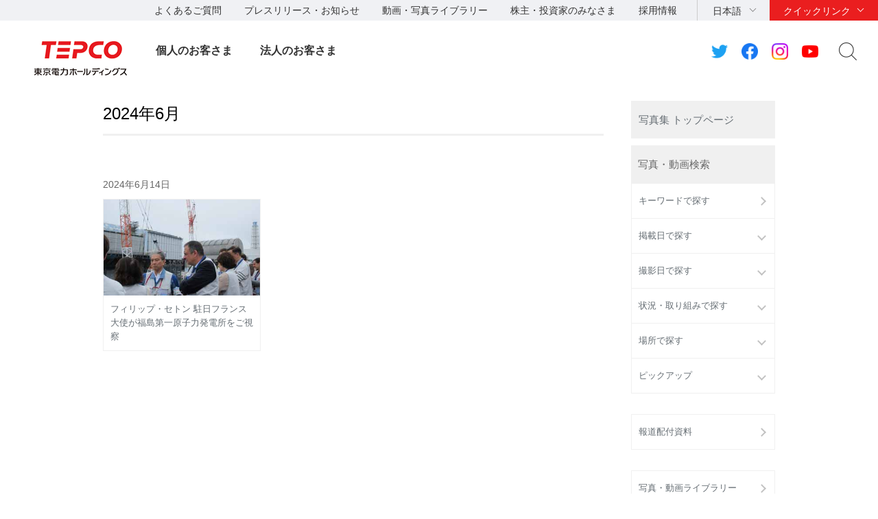

--- FILE ---
content_type: text/html; charset=UTF-8
request_url: https://photo.tepco.co.jp/photo/2024/202406-j.html
body_size: 51614
content:
<!DOCTYPE html PUBLIC "-//W3C//DTD XHTML 1.0 Strict//EN" "http://www.w3.org/TR/xhtml1/DTD/xhtml1-strict.dtd">
<html xmlns="http://www.w3.org/1999/xhtml"  xml:lang="ja" lang="ja">
<head>
<meta http-equiv="Content-Type" content="text/html; charset=UTF-8" />
<meta http-equiv="Content-Style-Type" content="text/css" />
<meta http-equiv="Content-Script-Type" content="text/javascript" />


<link rel="stylesheet" type="text/css" href="/css/photo/2024/202406-j.css" charset="UTF-8" />
<link rel="stylesheet" type="text/css" href="/publis.css" /><meta name="viewport" content="width=device-width, user-scalable=no, initial-scale=1, minimum-scale=1, maximum-scale=1" /><meta name="keywords" content="" />
<meta name="description" content="" />
<title>東京電力ホールディングス　写真・動画集｜ 2024年6月</title>
<script type="text/javascript">
<!--
	var pbGlobalAliasBase = '/';
//-->
</script>
<script type="text/javascript" src="/public.js"></script>
<script type="text/javascript" src="/scripts/jquery-1.12.4.min.js"></script>
<style>
	.pbHorizontalNested {
		line-height: normal;
	}
    @media only screen and (max-width: 767px) {
        body:not(.wide) .header-company-logo > h1 img {
            height: auto;
        }
    }
</style>

<link rel="apple-touch-icon-precomposed" href="https://www.tepco.co.jp/shared_hd/images/bookmark_icon.png">
<link rel="stylesheet" href="https://www.tepco.co.jp/shared_hd/css/import.css" media="all">
<!--[if lt IE 9]>
<link rel="stylesheet" type="text/css" href="https://www.tepco.co.jp/shared_hd/css/legacy.css" media="all">
<![endif]-->
<link rel="stylesheet" href="https://www.tepco.co.jp/shared_hd/css/print.css" media="print">
<script src="https://www.tepco.co.jp/shared_hd/js/jquery.js"></script>
<script>
jQuery(function($) {
$('body').addClass(' localnav-none ');
});
</script>
<script src="https://www.tepco.co.jp/shared_hd/js/common.js"></script>
<!-- bxslider -->
<link rel="stylesheet" href="https://www.tepco.co.jp/shared_hd/css/jquery.bxslider.css">
<link rel="stylesheet" href="https://www.tepco.co.jp/shared_hd/css/jquery.bxslider_custom.css">
<script src="https://www.tepco.co.jp/shared_hd/js/jquery.bxslider.min.js"></script>
<script src="https://www.tepco.co.jp/shared_hd/js/bxSlider_ctrl.js"></script>
<!-- bxslider -->

<!-- modal -->
<link rel="stylesheet" href="https://www.tepco.co.jp/shared_hd/css/modal.css">
<script src="https://www.tepco.co.jp/shared_hd/js/jquery.magnific-popup.min.js"></script>
<script src="https://www.tepco.co.jp/shared_hd/js/magnific-popup-ctrl.js"></script>
<!-- modal -->

<!-- new shared -->
<link rel="stylesheet" href="https://www.tepco.co.jp/shared_files/css/head_foot.css" media="all">
<script src="https://www.tepco.co.jp/shared_files/js/common.js"></script>
<script src="https://www.tepco.co.jp/shared_files/js/head_foot.js"></script>
<!-- new shared -->

<script type="text/javascript" src="https://cache.dga.jp/s/tepco2/search_tool_n3.js"></script>

<script type="text/javascript" src="/library/js/jquery.matchHeight.js"></script>
<script type="text/javascript" src="/library/js/script.js"></script>

<link rel="stylesheet" type="text/css" href="/library/init/css/publis4-default.css" />
</head>
<body>
<noscript><p>このページではjavascriptを使用しています。</p></noscript>
<div id="page" class="pbPage">
<div id="headerArea" class="pbHeaderArea">
	<div id="area1" class="pbArea ">
		<div class="pbNested " >
			<div class="  pbNested pbNestedWrapper "  id="pbBlock310398">
						<div class="pbBlock pbBlockBase">
<div>
<div id="fb-root"></div>
<script type="text/javascript">
//<![CDATA[
(function(d, s, id) {
  var js, fjs = d.getElementsByTagName(s)[0];
  if (d.getElementById(id)) return;
  js = d.createElement(s); js.id = id;
  js.src = "//connect.facebook.net/en_US/sdk.js#xfbml=1&version=v2.4";
  fjs.parentNode.insertBefore(js, fjs);
}(document, 'script', 'facebook-jssdk'));
//]]>
</script>
<div id="content-all-wrapper">
<div id="content-all"><!-- ★★★★★★★★★★★★★★★★★★★★★★★ ヘッダエリアここから ★★★★★★★★★★★★★★★★★★★★★★★ -->
<div class="header-company-logo">
<h1><a href="https://www.tepco.co.jp/"><img src="https://www.tepco.co.jp/shared_files/images/logo_header.png" alt="東京電力グループ" class="btn sp-hidden" /><img src="https://www.tepco.co.jp/shared_files/images/logo_header-r2x.png" alt="東京電力グループ" class="pc-hidden" /></a></h1>
</div>
<!--/.header-company-logo-->
<p class="menu-control-sp"><a href="javascript:void(0);"><span>menu</span></a></p>
<div id="content-head-wrapper">
<div id="head-sub-wrapper">
<div class="head-sub-container">
<div class="sub-info-content">
<div class="info-list">
<ul>
<li><a href="https://www.tepco.co.jp/faq/">よくあるご質問</a></li>
<li><a href="https://www.tepco.co.jp/press/">プレスリリース・お知らせ</a></li>
<li><a href="https://www.tepco.co.jp/library/">動画・写真ライブラリー</a></li>
<li><a href="https://www.tepco.co.jp/about/ir/">株主・投資家のみなさま</a></li>
<li><a href="https://www.tepco.co.jp/recruit/">採用情報</a></li>
</ul>
</div>
<!--/.info-list--></div>
<!--/.sub-info-content-->
<div class="head-quick-content">
<div class="lang-select">
<p><a class="lang-select-button" href="javascript:void(0);">日本語</a></p>
<div class="lang-select-inner">
<ul>
<li class="current"><a href="https://www.tepco.co.jp/">日本語</a></li>
<li><a href="https://www.tepco.co.jp/en/hd/">English</a></li>
</ul>
</div>
<!--/.lang-select-inner--></div>
<!--/.lang-select-->
<div class="quick-link">
<p><a class="quick-link-button" href="javascript:void(0);">クイックリンク</a></p>
<div class="quick-link-inner">
<div class="service-wrapper">
<ul class="global-service">
<li class="type-gp"><a href="https://www.tepco.co.jp/"><img src="https://www.tepco.co.jp/shared_files/images/logo_header_group_gp.png" alt="TEPCO 東京電力グループ" class="btn" /></a></li>
<li><a href="https://www.tepco.co.jp/hd/"><span>持株会社</span><img src="https://www.tepco.co.jp/shared_files/images/logo_header_group_hd.png" alt="TEPCO 東京電力ホールディングス" class="btn" /></a></li>
<li><a href="https://www.tepco.co.jp/fp/"><span>火力発電・燃料</span><img src="https://www.tepco.co.jp/shared_files/images/logo_header_group_fp.png" alt="TEPCO 東京電力フュエル&amp;パワー" class="btn" /></a></li>
<li><a href="https://www.tepco.co.jp/pg/"><span>送電・配電</span><img src="https://www.tepco.co.jp/shared_files/images/logo_header_group_pg.png" alt="東京電力パワーグリッド" class="btn" /></a></li>
<li><a href="https://www.tepco.co.jp/ep/"><span>電気・ガス・くらし</span><img src="https://www.tepco.co.jp/shared_files/images/logo_header_group_ep.png" alt="TEPCO 東京電力エナジーパートナー" class="btn" /></a></li>
<li><a href="https://www.tepco.co.jp/rp/"><span>再生可能エネルギー</span><img src="https://www.tepco.co.jp/shared_files/images/logo_header_group_rp.png" alt="TEPCO 東京電力リニューアブルパワー" class="btn" /></a></li>
</ul>
<ul class="general-service-link">
<li class="quick-link01"><em><a href="https://www.kurashi.tepco.co.jp/" target="_blank"><span>くらしTEPCO</span></a></em></li>
<li class="quick-link02"><em><a href="https://www.tepco.co.jp/ep/"><span>電気のご契約</span></a></em></li>
<li class="quick-link03"><em><a href="https://www.tepco.co.jp/ep/gas-jiyuuka/"><span>ガスのご契約</span></a></em></li>
<li class="quick-link04"><em><a href="https://www.tepco.co.jp/ep/private/moving/"><span>お引越し</span></a></em></li>
<li class="quick-link05"><em><a href="https://www.tepco.co.jp/ep/support/"><span>各種お手続き</span></a></em></li>
<li class="quick-link06"><em><a href="https://www.tepco.co.jp/forecast/"><span>でんき予報</span></a></em></li>
<li class="quick-link07"><em><a href="https://teideninfo.tepco.co.jp/" target="_blank"><span>停電情報</span></a></em></li>
<li class="quick-link08"><em><a href="https://thunder.tepco.co.jp" target="_blank"><span>雨量・雷観測情報</span></a></em></li>
<li class="quick-link09"><em><a href="https://www.tepco.co.jp/pg/company/summary/area-office/"><span>事業所一覧</span></a></em></li>
<li class="quick-link10"><em><a href="https://enechange.jp/try/input?o=kurashi_tepco" target="_blank"><span>料金プラン試算</span></a></em></li>
<li class="quick-link11"><em><a href="https://www.tepco.co.jp/pg/consignment/for-general/"><span>電気をご使用の<br class="pc-hidden" />
お客さま</span></a></em></li>
<li class="quick-link12"><em><a href="https://www.tepco.co.jp/workshop/"><span>電気工事店の<br class="pc-hidden" />
みなさま</span></a></em></li>
<li class="quick-link13"><em><a href="https://www.tepco.co.jp/ep/corporate/"><span>法人のお客さま<br />
(エナジーパートナー)</span></a></em></li>
<li class="quick-link14"><em><a href="https://www.tepco.co.jp/pg/consignment/liberalization/kyoukyusya/"><span>電気の供給者変更</span></a></em></li>
<li class="quick-link15"><em><a href="https://www.tepco.co.jp/pg/consignment/liberalization/smartmeter-broute.html"><span>Bルートサービス</span></a></em></li>
<li class="quick-link16"><em><a href="https://www.tepco.co.jp/pg/consignment/fit/index-j.html" target="_blank"><span>再生可能エネルギーの<br class="sp-hidden" />
固定価格買取制度の手続き</span></a></em></li>
<li class="quick-link17"><em><a href="https://www.tepco.co.jp/about/procurement/"><span>資材調達</span></a></em></li>
</ul>
</div>
<!--/.service-wrapper-->
<p class="close"><a href="javascript:void(0);"><span class="close-txt">閉じる</span></a></p>
</div>
<!--/.quick-link-inner--></div>
<!--/.quick-link--></div>
<!--/.head-quick-content-->
<div class="sns-content">
<ul>
<li><a href="/twitter/"><img src="https://www.tepco.co.jp/shared_files/images/icon_sns_twitter.png" alt="東京電力 公式Twitterアカウントのご案内ページへリンクします" class="btn" /></a></li>
<li><a href="https://www.facebook.com/OfficialTEPCO" target="_blank"><img src="https://www.tepco.co.jp/shared_files/images/icon_sns_facebook.png" alt="facebook公式アカウントサイトへリンクします" class="btn" /></a></li>
<li><a href="https://www.instagram.com/tepco.official/" target="_blank"><img src="https://www.tepco.co.jp/shared_files/images/icon_sns_instagram.png" alt="Instagram公式アカウントサイトへリンクします" class="btn" /></a></li>
<li><a href="https://www.youtube.com/user/TEPCOofficial" target="_blank"><img src="https://www.tepco.co.jp/shared_files/images/icon_sns_youtube.png" alt="youtube公式アカウントサイトへリンクします" class="btn" /></a></li>
</ul>
</div>
<div class="site-search">
<p class="site-search-button"><a href="javascript:void(0);">サイト内検索</a></p>
<div class="site-search-inner">
<form name="search_form" action="https://search-tepco.dga.jp/index-j.html" method="get" onsubmit="return mysearch_press(this);" id="search_form"><input type="text" name="kw" value="" class="iSearchAssist" placeholder="キーワード" /><input type="hidden" name="ie" value="u" /> <input type="hidden" name="company[]" value="ja_hd" /> <input type="hidden" name="company[]" value="ja_fp" /> <input type="hidden" name="company[]" value="ja_pg" /> <input type="hidden" name="company[]" value="ja_ep" /> <input type="hidden" name="company[]" value="ja_rp" /> <input type="hidden" name="filter_maincheck" value="on" /> <input type="hidden" name="filter_radio" value="press" /> <input type="hidden" name="cate[]" value="press" /> <input type="hidden" name="cate[]" value="news" /> <input class="seach-btn" type="submit" value="" /></form>
</div>
<!--/.site-search-inner--></div>
<!--/.site-search--></div>
<!--/.head-sub-container--></div>
<!--/#head-sub-wrapper-->
<div id="content-nav-wrapper">
<div class="content-nav-container">
<ul class="global-nav">
<li class="global-nav01"><a href="https://www.tepco.co.jp/" class="second-head no-child">個人のお客さま</a></li>
<li class="global-nav02"><a href="https://www.tepco.co.jp/index-corporate-j.html" class="second-head no-child">法人のお客さま</a></li>
</ul>
</div>
<!--/.content-nav-container--></div>
<!--/#content-nav-wrapper--></div>
<!--/#content-head-wrapper--><!-- ★★★★★★★★★★★★★★★★★★★★★★★ ヘッダエリアここまで ★★★★★★★★★★★★★★★★★★★★★★★ --></div>
</div>
</div>
</div>

			</div>
		</div>
	</div>

</div><div id="areaWrapper1" class="pbAreaWrapper1"><div id="rightArea" class="pbRightArea">
	<div id="area3" class="pbArea ">
		<div class="pbNested " >
			<div class="  pbNested pbNestedWrapper "  id="pbBlock340313">
						<div class="pbBlock pbBlockBase">
<div class="tepRightBtnG"><a href="/">写真集 トップページ</a></div>
</div>

			</div>
			<div class="  pbNested pbNestedWrapper "  id="pbBlock310392">
						<div class="pbBlock pbBlockBase">
<div class="tepRightTitle">写真・動画検索</div>
</div>

			</div>
			<div class="pbNested pbNestedWrapper "  id="pbBlock310459">
						<ul class="leftNavi">    <li>      <a href="/search-j.html">キーワードで探す</a>    </li>    <li>      <a class="open" href="javascript:void(0);">掲載日で探す</a>
        <ul class="leftSubNavi">        <li><a class="open" href="javascript:void(0);">2011年</a>
          <ul class="leftSubsubNavi">            <li><a href="/date/2011/201103-j.html">  3月</a></li>            <li><a href="/date/2011/201104-j.html">  4月</a></li>            <li><a href="/date/2011/201105-j.html">  5月</a></li>            <li><a href="/date/2011/201106-j.html">  6月</a></li>            <li><a href="/date/2011/201107-j.html">  7月</a></li>            <li><a href="/date/2011/201108-j.html">  8月</a></li>            <li><a href="/date/2011/201109-j.html">  9月</a></li>            <li><a href="/date/2011/201110-j.html">  10月</a></li>            <li><a href="/date/2011/201111-j.html">  11月</a></li>            <li><a href="/date/2011/201112-j.html">  12月</a></li>          </ul>        </li>        <li><a class="open" href="javascript:void(0);">2012年</a>
          <ul class="leftSubsubNavi">            <li><a href="/date/2012/201201-j.html">  1月</a></li>            <li><a href="/date/2012/201202-j.html">  2月</a></li>            <li><a href="/date/2012/201203-j.html">  3月</a></li>            <li><a href="/date/2012/201204-j.html">  4月</a></li>            <li><a href="/date/2012/201205-j.html">  5月</a></li>            <li><a href="/date/2012/201206-j.html">  6月</a></li>            <li><a href="/date/2012/201207-j.html">  7月</a></li>            <li><a href="/date/2012/201208-j.html">  8月</a></li>            <li><a href="/date/2012/201209-j.html">  9月</a></li>            <li><a href="/date/2012/201210-j.html">  10月</a></li>            <li><a href="/date/2012/201211-j.html">  11月</a></li>            <li><a href="/date/2012/201212-j.html">  12月</a></li>          </ul>        </li>        <li><a class="open" href="javascript:void(0);">2013年</a>
          <ul class="leftSubsubNavi">            <li><a href="/date/2013/201301-j.html">  1月</a></li>            <li><a href="/date/2013/201302-j.html">  2月</a></li>            <li><a href="/date/2013/201303-j.html">  3月</a></li>            <li><a href="/date/2013/201304-j.html">  4月</a></li>            <li><a href="/date/2013/201305-j.html">  5月</a></li>            <li><a href="/date/2013/201306-j.html">  6月</a></li>            <li><a href="/date/2013/201307-j.html">  7月</a></li>            <li><a href="/date/2013/201308-j.html">  8月</a></li>            <li><a href="/date/2013/201309-j.html">  9月</a></li>            <li><a href="/date/2013/201310-j.html">  10月</a></li>            <li><a href="/date/2013/201311-j.html">  11月</a></li>            <li><a href="/date/2013/201312-j.html">  12月</a></li>          </ul>        </li>        <li><a class="open" href="javascript:void(0);">2014年</a>
          <ul class="leftSubsubNavi">            <li><a href="/date/2014/201401-j.html">  1月</a></li>            <li><a href="/date/2014/201402-j.html">  2月</a></li>            <li><a href="/date/2014/201403-j.html">  3月</a></li>            <li><a href="/date/2014/201404-j.html">  4月</a></li>            <li><a href="/date/2014/201405-j.html">  5月</a></li>            <li><a href="/date/2014/201406-j.html">  6月</a></li>            <li><a href="/date/2014/201407-j.html">  7月</a></li>            <li><a href="/date/2014/201408-j.html">  8月</a></li>            <li><a href="/date/2014/201409-j.html">  9月</a></li>            <li><a href="/date/2014/201410-j.html">  10月</a></li>            <li><a href="/date/2014/201411-j.html">  11月</a></li>            <li><a href="/date/2014/201412-j.html">  12月</a></li>          </ul>        </li>        <li><a class="open" href="javascript:void(0);">2015年</a>
          <ul class="leftSubsubNavi">            <li><a href="/date/2015/201501-j.html">  1月</a></li>            <li><a href="/date/2015/201502-j.html">  2月</a></li>            <li><a href="/date/2015/201503-j.html">  3月</a></li>            <li><a href="/date/2015/201504-j.html">  4月</a></li>            <li><a href="/date/2015/201505-j.html">  5月</a></li>            <li><a href="/date/2015/201506-j.html">  6月</a></li>            <li><a href="/date/2015/201507-j.html">  7月</a></li>            <li><a href="/date/2015/201508-j.html">  8月</a></li>            <li><a href="/date/2015/201509-j.html">  9月</a></li>            <li><a href="/date/2015/201510-j.html">  10月</a></li>            <li><a href="/date/2015/201511-j.html">  11月</a></li>            <li><a href="/date/2015/201512-j.html">  12月</a></li>          </ul>        </li>        <li><a class="open" href="javascript:void(0);">2016年</a>
          <ul class="leftSubsubNavi">            <li><a href="/date/2016/201601-j.html">  1月</a></li>            <li><a href="/date/2016/201602-j.html">  2月</a></li>            <li><a href="/date/2016/201603-j.html">  3月</a></li>            <li><a href="/date/2016/201604-j.html">  4月</a></li>            <li><a href="/date/2016/201605-j.html">  5月</a></li>            <li><a href="/date/2016/201606-j.html">  6月</a></li>            <li><a href="/date/2016/201607-j.html">  7月</a></li>            <li><a href="/date/2016/201608-j.html">  8月</a></li>            <li><a href="/date/2016/201609-j.html">  9月</a></li>            <li><a href="/date/2016/201610-j.html">  10月</a></li>            <li><a href="/date/2016/201611-j.html">  11月</a></li>            <li><a href="/date/2016/201612-j.html">  12月</a></li>          </ul>        </li>        <li><a class="open" href="javascript:void(0);">2017年</a>
          <ul class="leftSubsubNavi">            <li><a href="/date/2017/201701-j.html">  1月</a></li>            <li><a href="/date/2017/201702-j.html">  2月</a></li>            <li><a href="/date/2017/201703-j.html">  3月</a></li>            <li><a href="/date/2017/201704-j.html">  4月</a></li>            <li><a href="/date/2017/201705-j.html">  5月</a></li>            <li><a href="/date/2017/201706-j.html">  6月</a></li>            <li><a href="/date/2017/201707-j.html">  7月</a></li>            <li><a href="/date/2017/201708-j.html">  8月</a></li>            <li><a href="/date/2017/201709-j.html">  9月</a></li>            <li><a href="/date/2017/201710-j.html">  10月</a></li>            <li><a href="/date/2017/201711-j.html">  11月</a></li>            <li><a href="/date/2017/201712-j.html">  12月</a></li>          </ul>        </li>        <li><a class="open" href="javascript:void(0);">2018年</a>
          <ul class="leftSubsubNavi">            <li><a href="/date/2018/201801-j.html">  1月</a></li>            <li><a href="/date/2018/201802-j.html">  2月</a></li>            <li><a href="/date/2018/201803-j.html">  3月</a></li>            <li><a href="/date/2018/201804-j.html">  4月</a></li>            <li><a href="/date/2018/201805-j.html">  5月</a></li>            <li><a href="/date/2018/201806-j.html">  6月</a></li>            <li><a href="/date/2018/201807-j.html">  7月</a></li>            <li><a href="/date/2018/201808-j.html">  8月</a></li>            <li><a href="/date/2018/201809-j.html">  9月</a></li>            <li><a href="/date/2018/201810-j.html">  10月</a></li>            <li><a href="/date/2018/201811-j.html">  11月</a></li>            <li><a href="/date/2018/201812-j.html">  12月</a></li>          </ul>        </li>        <li><a class="open" href="javascript:void(0);">2019年</a>
          <ul class="leftSubsubNavi">            <li><a href="/date/2019/201901-j.html">  1月</a></li>            <li><a href="/date/2019/201902-j.html">  2月</a></li>            <li><a href="/date/2019/201903-j.html">  3月</a></li>            <li><a href="/date/2019/201904-j.html">  4月</a></li>            <li><a href="/date/2019/201905-j.html">  5月</a></li>            <li><a href="/date/2019/201908-j.html">  8月</a></li>            <li><a href="/date/2019/201909-j.html">  9月</a></li>            <li><a href="/date/2019/201910-j.html">  10月</a></li>            <li><a href="/date/2019/201911-j.html">  11月</a></li>            <li><a href="/date/2019/201912-j.html">  12月</a></li>          </ul>        </li>        <li><a class="open" href="javascript:void(0);">2020年</a>
          <ul class="leftSubsubNavi">            <li><a href="/date/2020/202003-j.html">  3月</a></li>            <li><a href="/date/2020/202004-j.html">  4月</a></li>            <li><a href="/date/2020/202005-j.html">  5月</a></li>            <li><a href="/date/2020/202006-j.html">  6月</a></li>            <li><a href="/date/2020/202007-j.html">  7月</a></li>            <li><a href="/date/2020/202008-j.html">  8月</a></li>            <li><a href="/date/2020/202009-j.html">  9月</a></li>            <li><a href="/date/2020/202010-j.html">  10月</a></li>            <li><a href="/date/2020/202011-j.html">  11月</a></li>            <li><a href="/date/2020/202012-j.html">  12月</a></li>          </ul>        </li>        <li><a class="open" href="javascript:void(0);">2021年</a>
          <ul class="leftSubsubNavi">            <li><a href="/date/2021/202102-j.html">  2月</a></li>            <li><a href="/date/2021/202103-j.html">  3月</a></li>            <li><a href="/date/2021/202106-j.html">  6月</a></li>            <li><a href="/date/2021/202108-j.html">  8月</a></li>            <li><a href="/date/2021/202109-j.html">  9月</a></li>            <li><a href="/date/2021/202110-j.html">  10月</a></li>            <li><a href="/date/2021/202111-j.html">  11月</a></li>            <li><a href="/date/2021/202112-j.html">  12月</a></li>          </ul>        </li>        <li><a class="open" href="javascript:void(0);">2022年</a>
          <ul class="leftSubsubNavi">            <li><a href="/date/2022/202202-j.html">  2月</a></li>            <li><a href="/date/2022/202203-j.html">  3月</a></li>            <li><a href="/date/2022/202204-j.html">  4月</a></li>            <li><a href="/date/2022/202205-j.html">  5月</a></li>            <li><a href="/date/2022/202207-j.html">  7月</a></li>            <li><a href="/date/2022/202208-j.html">  8月</a></li>            <li><a href="/date/2022/202209-j.html">  9月</a></li>            <li><a href="/date/2022/202210-j.html">  10月</a></li>            <li><a href="/date/2022/202211-j.html">  11月</a></li>            <li><a href="/date/2022/202212-j.html">  12月</a></li>          </ul>        </li>        <li><a class="open" href="javascript:void(0);">2023年</a>
          <ul class="leftSubsubNavi">            <li><a href="/date/2023/202301-j.html">  1月</a></li>            <li><a href="/date/2023/202302-j.html">  2月</a></li>            <li><a href="/date/2023/202303-j.html">  3月</a></li>            <li><a href="/date/2023/202304-j.html">  4月</a></li>            <li><a href="/date/2023/202305-j.html">  5月</a></li>            <li><a href="/date/2023/202306-j.html">  6月</a></li>            <li><a href="/date/2023/202307-j.html">  7月</a></li>            <li><a href="/date/2023/202308-j.html">  8月</a></li>            <li><a href="/date/2023/202309-j.html">  9月</a></li>            <li><a href="/date/2023/202310-j.html">  10月</a></li>            <li><a href="/date/2023/202311-j.html">  11月</a></li>            <li><a href="/date/2023/202312-j.html">  12月</a></li>          </ul>        </li>        <li><a class="open" href="javascript:void(0);">2024年</a>
          <ul class="leftSubsubNavi">            <li><a href="/date/2024/202401-j.html">  1月</a></li>            <li><a href="/date/2024/202402-j.html">  2月</a></li>            <li><a href="/date/2024/202403-j.html">  3月</a></li>            <li><a href="/date/2024/202404-j.html">  4月</a></li>            <li><a href="/date/2024/202406-j.html">  6月</a></li>            <li><a href="/date/2024/202407-j.html">  7月</a></li>            <li><a href="/date/2024/202408-j.html">  8月</a></li>            <li><a href="/date/2024/202409-j.html">  9月</a></li>            <li><a href="/date/2024/202410-j.html">  10月</a></li>            <li><a href="/date/2024/202411-j.html">  11月</a></li>            <li><a href="/date/2024/202412-j.html">  12月</a></li>          </ul>        </li>        <li><a class="open" href="javascript:void(0);">2025年</a>
          <ul class="leftSubsubNavi">            <li><a href="/date/2025/202502-j.html">  2月</a></li>            <li><a href="/date/2025/202503-j.html">  3月</a></li>            <li><a href="/date/2025/202504-j.html">  4月</a></li>            <li><a href="/date/2025/202505-j.html">  5月</a></li>            <li><a href="/date/2025/202506-j.html">  6月</a></li>            <li><a href="/date/2025/202507-j.html">  7月</a></li>            <li><a href="/date/2025/202508-j.html">  8月</a></li>            <li><a href="/date/2025/202509-j.html">  9月</a></li>            <li><a href="/date/2025/202510-j.html">  10月</a></li>            <li><a href="/date/2025/202511-j.html">  11月</a></li>            <li><a href="/date/2025/202512-j.html">  12月</a></li>          </ul>        </li>        <li><a class="open" href="javascript:void(0);">2026年</a>
          <ul class="leftSubsubNavi">            <li><a href="/date/2026/202601-j.html">  1月</a></li>          </ul>        </li>      </ul>    </li>    <li>      <a class="open" href="javascript:void(0);">撮影日で探す</a>
        <ul class="leftSubNavi">        <li><a class="open" href="javascript:void(0);">2011年</a>
          <ul class="leftSubsubNavi">            <li><a href="/photo/2011/201103-j.html">  3月</a></li>            <li><a href="/photo/2011/201104-j.html">  4月</a></li>            <li><a href="/photo/2011/201105-j.html">  5月</a></li>            <li><a href="/photo/2011/201106-j.html">  6月</a></li>            <li><a href="/photo/2011/201107-j.html">  7月</a></li>            <li><a href="/photo/2011/201108-j.html">  8月</a></li>            <li><a href="/photo/2011/201109-j.html">  9月</a></li>            <li><a href="/photo/2011/201110-j.html">  10月</a></li>            <li><a href="/photo/2011/201111-j.html">  11月</a></li>            <li><a href="/photo/2011/201112-j.html">  12月</a></li>          </ul>        </li>        <li><a class="open" href="javascript:void(0);">2012年</a>
          <ul class="leftSubsubNavi">            <li><a href="/photo/2012/201201-j.html">  1月</a></li>            <li><a href="/photo/2012/201202-j.html">  2月</a></li>            <li><a href="/photo/2012/201203-j.html">  3月</a></li>            <li><a href="/photo/2012/201204-j.html">  4月</a></li>            <li><a href="/photo/2012/201205-j.html">  5月</a></li>            <li><a href="/photo/2012/201206-j.html">  6月</a></li>            <li><a href="/photo/2012/201207-j.html">  7月</a></li>            <li><a href="/photo/2012/201208-j.html">  8月</a></li>            <li><a href="/photo/2012/201209-j.html">  9月</a></li>            <li><a href="/photo/2012/201210-j.html">  10月</a></li>            <li><a href="/photo/2012/201211-j.html">  11月</a></li>            <li><a href="/photo/2012/201212-j.html">  12月</a></li>          </ul>        </li>        <li><a class="open" href="javascript:void(0);">2013年</a>
          <ul class="leftSubsubNavi">            <li><a href="/photo/2013/201301-j.html">  1月</a></li>            <li><a href="/photo/2013/201302-j.html">  2月</a></li>            <li><a href="/photo/2013/201303-j.html">  3月</a></li>            <li><a href="/photo/2013/201304-j.html">  4月</a></li>            <li><a href="/photo/2013/201305-j.html">  5月</a></li>            <li><a href="/photo/2013/201306-j.html">  6月</a></li>            <li><a href="/photo/2013/201307-j.html">  7月</a></li>            <li><a href="/photo/2013/201308-j.html">  8月</a></li>            <li><a href="/photo/2013/201309-j.html">  9月</a></li>            <li><a href="/photo/2013/201310-j.html">  10月</a></li>            <li><a href="/photo/2013/201311-j.html">  11月</a></li>            <li><a href="/photo/2013/201312-j.html">  12月</a></li>          </ul>        </li>        <li><a class="open" href="javascript:void(0);">2014年</a>
          <ul class="leftSubsubNavi">            <li><a href="/photo/2014/201401-j.html">  1月</a></li>            <li><a href="/photo/2014/201402-j.html">  2月</a></li>            <li><a href="/photo/2014/201403-j.html">  3月</a></li>            <li><a href="/photo/2014/201404-j.html">  4月</a></li>            <li><a href="/photo/2014/201405-j.html">  5月</a></li>            <li><a href="/photo/2014/201406-j.html">  6月</a></li>            <li><a href="/photo/2014/201407-j.html">  7月</a></li>            <li><a href="/photo/2014/201408-j.html">  8月</a></li>            <li><a href="/photo/2014/201409-j.html">  9月</a></li>            <li><a href="/photo/2014/201410-j.html">  10月</a></li>            <li><a href="/photo/2014/201411-j.html">  11月</a></li>            <li><a href="/photo/2014/201412-j.html">  12月</a></li>          </ul>        </li>        <li><a class="open" href="javascript:void(0);">2015年</a>
          <ul class="leftSubsubNavi">            <li><a href="/photo/2015/201501-j.html">  1月</a></li>            <li><a href="/photo/2015/201502-j.html">  2月</a></li>            <li><a href="/photo/2015/201503-j.html">  3月</a></li>            <li><a href="/photo/2015/201504-j.html">  4月</a></li>            <li><a href="/photo/2015/201505-j.html">  5月</a></li>            <li><a href="/photo/2015/201506-j.html">  6月</a></li>            <li><a href="/photo/2015/201507-j.html">  7月</a></li>            <li><a href="/photo/2015/201508-j.html">  8月</a></li>            <li><a href="/photo/2015/201509-j.html">  9月</a></li>            <li><a href="/photo/2015/201510-j.html">  10月</a></li>            <li><a href="/photo/2015/201511-j.html">  11月</a></li>            <li><a href="/photo/2015/201512-j.html">  12月</a></li>          </ul>        </li>        <li><a class="open" href="javascript:void(0);">2016年</a>
          <ul class="leftSubsubNavi">            <li><a href="/photo/2016/201601-j.html">  1月</a></li>            <li><a href="/photo/2016/201602-j.html">  2月</a></li>            <li><a href="/photo/2016/201603-j.html">  3月</a></li>            <li><a href="/photo/2016/201604-j.html">  4月</a></li>            <li><a href="/photo/2016/201605-j.html">  5月</a></li>            <li><a href="/photo/2016/201606-j.html">  6月</a></li>            <li><a href="/photo/2016/201607-j.html">  7月</a></li>            <li><a href="/photo/2016/201608-j.html">  8月</a></li>            <li><a href="/photo/2016/201609-j.html">  9月</a></li>            <li><a href="/photo/2016/201610-j.html">  10月</a></li>            <li><a href="/photo/2016/201611-j.html">  11月</a></li>            <li><a href="/photo/2016/201612-j.html">  12月</a></li>          </ul>        </li>        <li><a class="open" href="javascript:void(0);">2017年</a>
          <ul class="leftSubsubNavi">            <li><a href="/photo/2017/201701-j.html">  1月</a></li>            <li><a href="/photo/2017/201702-j.html">  2月</a></li>            <li><a href="/photo/2017/201703-j.html">  3月</a></li>            <li><a href="/photo/2017/201704-j.html">  4月</a></li>            <li><a href="/photo/2017/201705-j.html">  5月</a></li>            <li><a href="/photo/2017/201706-j.html">  6月</a></li>            <li><a href="/photo/2017/201707-j.html">  7月</a></li>            <li><a href="/photo/2017/201708-j.html">  8月</a></li>            <li><a href="/photo/2017/201709-j.html">  9月</a></li>            <li><a href="/photo/2017/201710-j.html">  10月</a></li>            <li><a href="/photo/2017/201711-j.html">  11月</a></li>            <li><a href="/photo/2017/201712-j.html">  12月</a></li>          </ul>        </li>        <li><a class="open" href="javascript:void(0);">2018年</a>
          <ul class="leftSubsubNavi">            <li><a href="/photo/2018/201801-j.html">  1月</a></li>            <li><a href="/photo/2018/201802-j.html">  2月</a></li>            <li><a href="/photo/2018/201803-j.html">  3月</a></li>            <li><a href="/photo/2018/201804-j.html">  4月</a></li>            <li><a href="/photo/2018/201805-j.html">  5月</a></li>            <li><a href="/photo/2018/201806-j.html">  6月</a></li>            <li><a href="/photo/2018/201807-j.html">  7月</a></li>            <li><a href="/photo/2018/201808-j.html">  8月</a></li>            <li><a href="/photo/2018/201809-j.html">  9月</a></li>            <li><a href="/photo/2018/201810-j.html">  10月</a></li>            <li><a href="/photo/2018/201811-j.html">  11月</a></li>            <li><a href="/photo/2018/201812-j.html">  12月</a></li>          </ul>        </li>        <li><a class="open" href="javascript:void(0);">2019年</a>
          <ul class="leftSubsubNavi">            <li><a href="/photo/2019/201901-j.html">  1月</a></li>            <li><a href="/photo/2019/201902-j.html">  2月</a></li>            <li><a href="/photo/2019/201903-j.html">  3月</a></li>            <li><a href="/photo/2019/201904-j.html">  4月</a></li>            <li><a href="/photo/2019/201905-j.html">  5月</a></li>            <li><a href="/photo/2019/201908-j.html">  8月</a></li>            <li><a href="/photo/2019/201909-j.html">  9月</a></li>            <li><a href="/photo/2019/201910-j.html">  10月</a></li>            <li><a href="/photo/2019/201911-j.html">  11月</a></li>            <li><a href="/photo/2019/201912-j.html">  12月</a></li>          </ul>        </li>        <li><a class="open" href="javascript:void(0);">2020年</a>
          <ul class="leftSubsubNavi">            <li><a href="/photo/2020/202003-j.html">  3月</a></li>            <li><a href="/photo/2020/202004-j.html">  4月</a></li>            <li><a href="/photo/2020/202005-j.html">  5月</a></li>            <li><a href="/photo/2020/202006-j.html">  6月</a></li>            <li><a href="/photo/2020/202007-j.html">  7月</a></li>            <li><a href="/photo/2020/202008-j.html">  8月</a></li>            <li><a href="/photo/2020/202009-j.html">  9月</a></li>            <li><a href="/photo/2020/202010-j.html">  10月</a></li>            <li><a href="/photo/2020/202011-j.html">  11月</a></li>            <li><a href="/photo/2020/202012-j.html">  12月</a></li>          </ul>        </li>        <li><a class="open" href="javascript:void(0);">2021年</a>
          <ul class="leftSubsubNavi">            <li><a href="/photo/2021/202102-j.html">  2月</a></li>            <li><a href="/photo/2021/202103-j.html">  3月</a></li>            <li><a href="/photo/2021/202106-j.html">  6月</a></li>            <li><a href="/photo/2021/202108-j.html">  8月</a></li>            <li><a href="/photo/2021/202109-j.html">  9月</a></li>            <li><a href="/photo/2021/202110-j.html">  10月</a></li>            <li><a href="/photo/2021/202111-j.html">  11月</a></li>            <li><a href="/photo/2021/202112-j.html">  12月</a></li>          </ul>        </li>        <li><a class="open" href="javascript:void(0);">2022年</a>
          <ul class="leftSubsubNavi">            <li><a href="/photo/2022/202202-j.html">  2月</a></li>            <li><a href="/photo/2022/202203-j.html">  3月</a></li>            <li><a href="/photo/2022/202204-j.html">  4月</a></li>            <li><a href="/photo/2022/202205-j.html">  5月</a></li>            <li><a href="/photo/2022/202207-j.html">  7月</a></li>            <li><a href="/photo/2022/202208-j.html">  8月</a></li>            <li><a href="/photo/2022/202209-j.html">  9月</a></li>            <li><a href="/photo/2022/202210-j.html">  10月</a></li>            <li><a href="/photo/2022/202211-j.html">  11月</a></li>            <li><a href="/photo/2022/202212-j.html">  12月</a></li>          </ul>        </li>        <li><a class="open" href="javascript:void(0);">2023年</a>
          <ul class="leftSubsubNavi">            <li><a href="/photo/2023/202301-j.html">  1月</a></li>            <li><a href="/photo/2023/202302-j.html">  2月</a></li>            <li><a href="/photo/2023/202303-j.html">  3月</a></li>            <li><a href="/photo/2023/202304-j.html">  4月</a></li>            <li><a href="/photo/2023/202305-j.html">  5月</a></li>            <li><a href="/photo/2023/202306-j.html">  6月</a></li>            <li><a href="/photo/2023/202307-j.html">  7月</a></li>            <li><a href="/photo/2023/202308-j.html">  8月</a></li>            <li><a href="/photo/2023/202309-j.html">  9月</a></li>            <li><a href="/photo/2023/202310-j.html">  10月</a></li>            <li><a href="/photo/2023/202311-j.html">  11月</a></li>            <li><a href="/photo/2023/202312-j.html">  12月</a></li>          </ul>        </li>        <li><a class="open" href="javascript:void(0);">2024年</a>
          <ul class="leftSubsubNavi">            <li><a href="/photo/2024/202401-j.html">  1月</a></li>            <li><a href="/photo/2024/202402-j.html">  2月</a></li>            <li><a href="/photo/2024/202403-j.html">  3月</a></li>            <li><a href="/photo/2024/202404-j.html">  4月</a></li>            <li><a href="/photo/2024/202405-j.html">  5月</a></li>            <li><a href="/photo/2024/202406-j.html">  6月</a></li>            <li><a href="/photo/2024/202407-j.html">  7月</a></li>            <li><a href="/photo/2024/202408-j.html">  8月</a></li>            <li><a href="/photo/2024/202409-j.html">  9月</a></li>            <li><a href="/photo/2024/202410-j.html">  10月</a></li>            <li><a href="/photo/2024/202411-j.html">  11月</a></li>            <li><a href="/photo/2024/202412-j.html">  12月</a></li>          </ul>        </li>        <li><a class="open" href="javascript:void(0);">2025年</a>
          <ul class="leftSubsubNavi">            <li><a href="/photo/2025/202502-j.html">  2月</a></li>            <li><a href="/photo/2025/202503-j.html">  3月</a></li>            <li><a href="/photo/2025/202504-j.html">  4月</a></li>            <li><a href="/photo/2025/202505-j.html">  5月</a></li>            <li><a href="/photo/2025/202506-j.html">  6月</a></li>            <li><a href="/photo/2025/202507-j.html">  7月</a></li>            <li><a href="/photo/2025/202508-j.html">  8月</a></li>            <li><a href="/photo/2025/202509-j.html">  9月</a></li>            <li><a href="/photo/2025/202510-j.html">  10月</a></li>            <li><a href="/photo/2025/202511-j.html">  11月</a></li>            <li><a href="/photo/2025/202512-j.html">  12月</a></li>          </ul>        </li>        <li><a class="open" href="javascript:void(0);">2026年</a>
          <ul class="leftSubsubNavi">            <li><a href="/photo/2026/202601-j.html">  1月</a></li>          </ul>        </li>      </ul>    </li>    <li>      <a class="open" href="javascript:void(0);">状況・取り組みで探す</a>
        <ul class="leftSubNavi">            <li><a href="/cat1/01-j.html">事故の状況</a>        </li>            <li><a href="/cat1/02-j.html">原子炉の冷却</a>        </li>            <li><a href="/cat1/03-j.html">放射性物質の抑制</a>        </li>            <li><a href="/cat1/04-j.html">調査</a>        </li>            <li><a href="/cat1/05-j.html">作業</a>        </li>            <li><a href="/cat1/06-j.html">その他</a>        </li>      </ul>    </li>    <li>      <a class="open" href="javascript:void(0);">場所で探す</a>
        <ul class="leftSubNavi">            <li><a href="/cat2/01-j.html">福島第一原子力発電所</a>        </li>            <li><a href="/cat2/02-j.html">福島第一原子力発電所-1号機</a>        </li>            <li><a href="/cat2/03-j.html">福島第一原子力発電所-2号機</a>        </li>            <li><a href="/cat2/04-j.html">福島第一原子力発電所-3号機</a>        </li>            <li><a href="/cat2/05-j.html">福島第一原子力発電所-4号機</a>        </li>            <li><a href="/cat2/06-j.html">福島第一原子力発電所-5号機 </a>        </li>            <li><a href="/cat2/07-j.html">福島第一原子力発電所-6号機 </a>        </li>            <li><a href="/cat2/08-j.html">福島第二原子力発電所</a>        </li>            <li><a href="/cat2/11-j.html">柏崎刈羽原子力発電所</a>        </li>            <li><a href="/cat2/09-j.html">Jヴィレッジ</a>        </li>            <li><a href="/cat2/10-j.html">その他</a>        </li>      </ul>    </li>    <li>      <a class="open" href="javascript:void(0);">ピックアップ</a>
        <ul class="leftSubNavi">            <li><a href="/cat3/01-j.html">作業員の環境</a>        </li>            <li><a href="/cat3/02-j.html">津波による影響</a>        </li>            <li><a href="/cat3/03-j.html">3月11日からの1週間</a>        </li>            <li><a href="/cat3/04-j.html">ロボットによる調査・作業</a>        </li>            <li><a href="/cat3/05-j.html">（水処理システムの）トラブル</a>        </li>            <li><a href="/cat3/0501-j.html">テレビ会議</a>        </li>            <li><a href="/cat3/06-j.html">動画解説「事故の収束に向けて」</a>        </li>            <li><a href="/cat3/07-j.html">写真でお示しする福島第一原子力発電所の状況</a>        </li>      </ul>    </li></ul>
			</div>
			<div class="  pbNested pbNestedWrapper "  id="pbBlock310394">
						<div class="pbBlock pbBlockBase">
<div class="tepRightBtn"><a href="http://www.tepco.co.jp/decommision/news/handouts/index-j.html">報道配付資料</a></div>
</div>

			</div>
			<div class="  pbNested pbNestedWrapper "  id="pbBlock310395">
						<div class="pbBlock pbBlockBase">
<div class="tepRightBtn"><a href="http://www.tepco.co.jp/library/index-j.html">写真・動画ライブラリー</a></div>
</div>

			</div>
			<div class="  pbNested pbNestedWrapper "  id="pbBlock310396">
						<div class="pbBlock pbBlockBase">
<div class="tepRightList">
<ul>
<li><a href="http://www.tepco.co.jp/tepconews/streaming/index-j.html">会見ライブ配信</a></li>
<li><a href="http://www.tepco.co.jp/nu/f1-np/camera/index-j.html">福島第一ライブカメラ</a></li>
<li><a href="http://www.tepco.co.jp/tepconews/library/archive-j.html">映像アーカイブ</a></li>
</ul>
</div>
</div>

			</div>
			<div class="  pbNested pbNestedWrapper "  id="pbBlock310397">
						<div class="pbBlock pbBlockBase">
<div class="tepRightText">
<p uuqid="475">「写真集」に掲載している写真等の資料は、書面などによる利用申請を不要としますが、その他の取り扱いについては、<a class="pbOpenNewWindow" href="http://www.tepco.co.jp/legal/index-j.html" uuqid="476">リーガル</a>をご確認下さい。</p>
</div>
</div>

			</div>
		</div>
	</div>

</div><div id="areaWrapper2" class="pbAreaWrapper2"><div id="mainArea" class="pbMainArea">
	<div id="area0" class="pbArea ">
		<div class="pbNested " >
			<div class="pbNested pbNestedWrapper "  id="pbBlock364717">
						<div style="width:100%;">					<div style="width:100%;margin:0px;">
												<div style="width:100%;float:left;">
							<div class="pbBlock pbTitleBlock "><h2>2024年6月</h2></div>
							
							
							
						</div>
						
					</div></div>
			</div>
			<div class="pbNested pbNestedWrapper "  id="pbBlock364719">
								<div class="pbNested tepNewInfoBorder" >
			<div class="pbNested pbNestedWrapper "  id="pbBlock364720">
								<div class="pbNested pbNestedHorizontalWrapper tepNewInfoTtl"  >
					<div class="pbHorizontalNested "  id="pbBlock364722" style="overflow:hidden;clear:right;">
						<div id="pbNestDiv364722" style="margin:0;padding:0;border-width:0;text-indent:0;">
<div class="pbBlock pbBlockBase">
<div class="tepNewInfoTtl">
<table style="width: 100%; ">
<tbody>
<tr>
<td>掲載日</td>
</tr>
</tbody>
</table>
</div>
</div>
</div>

					</div>
					<div class="pbHorizontalNested "  id="pbBlock364721" style="overflow:hidden;clear:right;">
						<div id="pbNestDiv364721" style="margin:0;padding:0;border-width:0;text-indent:0;">
<div class="pbBlock pbBlockBase">
<div class="tepNewInfoTtl">
<table style="width: 100%; ">
<tbody>
<tr>
<td>タイトル</td>
</tr>
</tbody>
</table>
</div>
</div>
</div>

					</div>
		</div>

			</div>
			<div class="pbNested pbNestedWrapper "  id="pbBlock364723">
									<div class="tepNewInfoCatAll">				<table width="100%" class="pbWhatsnewTable">

					<tr>							<td style="width:105px;" class="tepNewInfoCatDate" >
								
								2024年6月14日
							</td>
						<td class="tepNewInfoCatTxt">
							
															<img src="/library/240611_01/240611_02t.jpg" style="vertical-align:middle" alt="" /><a href="/date/2024/202406-j/240611-01j.html" >フィリップ・セトン 駐日フランス大使が福島第一原子力発電所をご視察</a>
							
						</td>

					</tr>
</table></div>

			</div>
		</div>

			</div>
		</div>
	</div>

</div></div></div><div id="footerArea" class="pbFooterArea">
	<div id="area4" class="pbArea ">
		<div class="pbNested " >
			<div class="  pbNested pbNestedWrapper "  id="pbBlock190361">
						<div class="pbBlock pbBlockBase">
<div><!-- ★★★★★★★★★★★★★★★★★★★★★★★ フッタエリアここから ★★★★★★★★★★★★★★★★★★★★★★★ -->
<div id="content-foot-support">
<p class="content-body-top"><a href="#content-all-wrapper">ページの先頭へ戻ります</a></p>
<div class="bred-crumb-wrapper">
<ol itemscope="itemscope" itemtype="http://schema.org/BreadcrumbList">
<li class="home" itemprop="itemListElement" itemscope="itemscope" itemtype="http://schema.org/ListItem"><a itemprop="item" href="https://www.tepco.co.jp/"><span itemprop="name">東京電力グループ トップ</span></a></li>
<li><span>写真集</span></li>
</ol>
</div>
<!--/.bred-crumb-wrapper--></div>
<!--/#content-foot-support--><!--SiteStratos Version 2.0-->
<script type="text/javascript">
//<![CDATA[
<!--

var _ANid = "tepco";

var _ANprt = (document.location.protocol=="https:"?"https://www4.tepco.co.jp/common_files/js/":"https://www.tepco.co.jp/common_files/js/");
var _ANsrc = "ss_tepco.js";
document.write(unescape('%3Cscr'+'ipt type="text/javascript" src="'+_ANprt+_ANsrc+'"%3E%3C/scr'+'ipt%3E'));
//-->
//]]>
</script><noscript><ins><img src="/a5.ogt.jp/plog?id=tepco&amp;guid=ON" width="2" height="1" alt="" /></ins></noscript><!--END OF SiteStratos--><!--SiteStratos HM Version 2.0-->
<script type="text/javascript">

//<![CDATA[
<!--
var _ANprt = (document.location.protocol=="https:"?"https://www4.tepco.co.jp/common_files/js/":"https://www.tepco.co.jp/common_files/js/");
var _ANsrc = "ss_tepco_hm.js";
document.write(unescape('%3Cscr'+'ipt type="text/javascript" src="'+_ANprt+_ANsrc+'"%3E%3C/scr'+'ipt%3E'));
//-->
//]]>
</script><!--END OF HM SiteStratos -->
<div id="content-foot-wrapper">
<div class="content-foot-container">
<ul class="global-service">
<li><a href="https://www.tepco.co.jp/hd/"><span>持株会社</span><img src="https://www.tepco.co.jp/shared_files/images/logo_footer_group_hd.png" alt="TEPCO 東京電力ホールディングス" class="btn" /></a></li>
<li><a href="https://www.tepco.co.jp/fp/"><span>火力発電・燃料</span><img src="https://www.tepco.co.jp/shared_files/images/logo_footer_group_fp.png" alt="TEPCO 東京電力フュエル&amp;パワー" class="btn" /></a></li>
<li><a href="https://www.tepco.co.jp/pg/"><span>送電・配電</span><img src="https://www.tepco.co.jp/shared_files/images/logo_footer_group_pg.png" alt="東京電力パワーグリッド" class="btn" /></a></li>
<li><a href="https://www.tepco.co.jp/ep/"><span>電気・ガス・くらし</span><img src="https://www.tepco.co.jp/shared_files/images/logo_footer_group_ep.png" alt="TEPCO 東京電力エナジーパートナー" class="btn" /></a></li>
<li><a href="https://www.tepco.co.jp/rp/"><span>再生可能エネルギー</span><img src="https://www.tepco.co.jp/shared_files/images/logo_footer_group_rp.png" alt="TEPCO 東京電力リニューアブルパワー" class="btn" /></a></li>
</ul>
<div class="sns-content">
<dl>
<dt>公式アカウント：</dt>
<dd>
<ul>
<li><a href="https://www.tepco.co.jp/twitter/"><img src="https://www.tepco.co.jp/shared_files/images/icon_sns_twitter.png" alt="東京電力 公式Twitterアカウントのご案内ページへリンクします" class="btn" /></a></li>
<li><a href="https://www.facebook.com/OfficialTEPCO" target="_blank"><img src="https://www.tepco.co.jp/shared_files/images/icon_sns_facebook.png" alt="facebook公式アカウントサイトへリンクします" class="btn" /></a></li>
<li><a href="https://www.instagram.com/tepco.official/" target="_blank"><img src="https://www.tepco.co.jp/shared_files/images/icon_sns_instagram.png" alt="Instagram公式アカウントサイトへリンクします" class="btn" /></a></li>
<li><a href="https://www.youtube.com/user/TEPCOofficial" target="_blank"><img src="https://www.tepco.co.jp/shared_files/images/icon_sns_youtube.png" alt="youtube公式アカウントサイトへリンクします" class="btn" /></a></li>
</ul>
</dd>
</dl>
</div>
<!--/.sns-content-->
<div class="utility-content">
<ul>
<li><a href="https://www.tepco.co.jp/sitemap/">サイトマップ</a></li>
<li><a href="https://www.tepco.co.jp/legal/">サイトのご利用にあたって</a></li>
<li><a href="https://www.tepco.co.jp/privacypolicy/">当社の個人情報の取扱いについて</a></li>
<li><a href="https://www.tepco.co.jp/attention/">ご注意ください</a></li>
</ul>
<p class="copyright">© Tokyo Electric Power Company Holdings, Inc.</p>
</div>
<!--/.utility-content--></div>
<!--/.content-foot-container--></div>
<!--/#content-foot-wrapper--><!-- ★★★★★★★★★★★★★★★★★★★★★★★ フッタエリアここまで ★★★★★★★★★★★★★★★★★★★★★★★ --></div>
</div>

			</div>
		</div>
	</div>

</div></div>
</body>
</html>
<!-- cache datetime:2026/01/20 12:59:27, cache file name:photo/2024/202406-j.html --> 

--- FILE ---
content_type: text/css
request_url: https://www.tepco.co.jp/shared_hd/css/jquery.bxslider_custom.css
body_size: 1378
content:
/**
 * BxSlider v4.1.2 - Fully loaded, responsive content slider
 * http://bxslider.com
 *
 * Written by: Steven Wanderski, 2014
 * http://stevenwanderski.com
 * (while drinking Belgian ales and listening to jazz)
 *
 * CEO and founder of bxCreative, LTD
 * http://bxcreative.com
 */


/** RESET AND LAYOUT
===================================*/

.bx-wrapper {
	position: relative;
	margin: 0 auto;
	padding: 0;
	*zoom: 1;
	max-width: 100% !important;
	padding: 0 !important;
}

.bx-wrapper img {
	max-width: 100%;
	display: block;
}

/** THEME
===================================*/

.bx-wrapper .bx-viewport {
	background: none;
	border: none;
	box-shadow: none;
	left: auto;
	
	/*fix other elements on the page moving (on Chrome)*/
	-webkit-transform: translatez(0);
	-moz-transform: translatez(0);
    	-ms-transform: translatez(0);
    	-o-transform: translatez(0);
    	transform: translatez(0);
}

/* LOADER */

.bx-wrapper .bx-loading {
	min-height: 50px;
	background: url(/shared_hd/css/images/bx_loader.gif) center center no-repeat #fff;
	height: 100%;
	width: 100%;
	position: absolute;
	top: 0;
	left: 0;
	z-index: 20;
}

/* ARROW */
.bx-controls-direction{
	position: absolute;
	top: 50%;
	left: 0;
	width: 100%;
	opacity: 0;
	filter: alpha(opacity=0);
	-ms-filter: "alpha(opacity=0)";
}
.bx-wrapper a.bx-prev, .bx-wrapper a.bx-next{
	display: block;
	margin-top: -20px;
    width: 40px;
    height: 40px;
}
.bx-wrapper a.bx-prev{
	background: url(/shared_hd/css/images/slider_btn_left.png) no-repeat 0 0 !important;
	left: 0px;
}
.bx-wrapper a.bx-next{
	background: url(/shared_hd/css/images/slider_btn_right.png) no-repeat 0 0 !important;
	right: 0px;
}

/* pager */
.bx-pager-item .bx-pager-link{
	background: #cecece !important;
	border: none !important;
	border-radius: 50% !important;
}
.bx-pager-item .bx-pager-link.active{
	background: #ea1e1f !important;
	border: 3px solid #ea1e1f !important;
	border-radius: 50% !important;
}
.js-carousel-message-sponly .bx-pager-item .bx-pager-link{
	background: #fff !important;
}
.js-carousel-message-sponly .bx-pager-item .bx-pager-link.active{
	background: #ea1e1f !important;
}

.bx-wrapper .bx-pager .bx-pager-item, .bx-wrapper .bx-controls-auto .bx-controls-auto-item{
	vertical-align: middle;
}

.bx-wrapper .bx-pager, .bx-wrapper .bx-controls-auto{
	bottom: -30px !important;
}
.js-carousel-heropanel .bx-wrapper .bx-pager,
.js-carousel-heropanel .bx-wrapper .bx-controls-auto{
	bottom: 20px !important;
	left: 0;
}
.js-carousel-message-sponly .bx-wrapper .bx-pager,
.js-carousel-message-sponly .bx-wrapper .bx-controls-auto{
	bottom: -85px !important;
	left: 0;
}
.js-carousel-topics02 .bx-wrapper .bx-pager,
.js-carousel-topics04 .bx-wrapper .bx-pager{
	left: 0;
}

/* slide 
.js-carousel-topics04 ul.card-list{
	margin-left: 308px;
}*/

.js-carousel-topics02 .card-list-wrapper,
.js-carousel-topics04 .card-list-wrapper,
.js-carousel-tinfo04 .card-list-wrapper{
	overflow: visible !important;
}
.js-carousel-topics02 .topmost-carousel-category{
	padding-bottom: 40px;
	height: 560px;
}



@media screen and (max-width: 1248px) and (min-width: 768px){
	.bx-wrapper a.bx-prev{
		left: 0px;
	}
	.bx-wrapper a.bx-next{
		right: 0px;
	}
}

@media screen and (max-width: 767px){

	.bx-controls-direction{
		left: 0 !important;
		width: 100% !important;
	}
	.bx-wrapper{
		padding: 0 !important;
	}
	#content-body-wrapper .hero-carousel-category-wrapper .hero-carousel-category .card-list li.card-s a .img-wrap{
		width: 100% !important;
		height: auto !important;
	}
	.js-carousel-topics04 .card-list-wrapper{
		padding-bottom: 40px;
	}
	.js-carousel-topics04 ul.card-list{
		margin-left: 0;
	}
	.bx-wrapper a.bx-prev{
		left: 3px;
	}
	.bx-wrapper a.bx-next{
		right: 0px;
	}
	.js-carousel-topics02 a.bx-prev,
	.js-carousel-normal04 a.bx-prev,
	.js-carousel-tinfo04 a.bx-prev{
		left: -10px !important;
	}

	.js-carousel-topics02 a.bx-next,
	.js-carousel-normal04 a.bx-next,
	.js-carousel-tinfo04 a.bx-next{
		right: -10px !important;
	}

	.js-carousel-message-sponly a.bx-prev{
		left: 0px !important;
	}

	.js-carousel-message-sponly a.bx-next{
		right: 0px !important;
	}

	.top-message-wrapper{
		padding: 0 !important;
	}
	.top-message-wrapper h2.hdg-level2{
		padding: 15px 15px 0 !important;
	}
	.top-message-wrapper p.doc-text{
		padding: 0 15px 0 !important;
	}
	.top-message-wrapper p.link-btn-type01{
		padding: 0 0 55px !important;
	}

	/* pager */
	.bx-pager-item .bx-pager-link{
		width: 5px !important;
		height: 5px !important;
	}
	.bx-pager-item .bx-pager-link.active{
		border: 1px solid #ea1e1f !important;
	}
}

@media screen and (min-width: 768px){
	.js-carousel-topics02 ul.card-list{
		margin:0 -10px;
	}
	.js-carousel-topics02 ul.card-list li.card-l{
		margin: 0 10px !important;
	}

	.js-carousel-normal04 ul.card-list{
		margin:0 -8px 0 0 !important;
	}

	.js-carousel-tinfo04 ul.card-list li.card-s{
		margin: 0 8px 0 0 !important;
	}
}

--- FILE ---
content_type: text/css; charset=UTF-8
request_url: https://photo.tepco.co.jp/view_css.php?pageId=8269&revision=0&mode=0&cssMode=0&noTag=1&blockId=0&alias=photo%2F2024%2F202406-j
body_size: 28120
content:

* {
	margin: 0;
	padding: 0;
}

/* Hides from IE7 \*/
*:first-child+html {
	letter-spacing: 0;
}
/* End hide from IE7 */	.pbInputForm {
	font-family: "ＭＳ Ｐゴシック",MS Gothic,"ヒラギノ角ゴ Pro W3", Osaka,sans-serif;
	background-color: #FFFFFF;
	border-bottom: 2px inset;
	border-left: 2px inset;
	border-right: 2px inset;
	border-top: 2px inset;
	font-size: 100%;
}
@media print {
	#pbca_toparea {
		display: none;
	}
}
ol , ul {
	margin: auto auto auto 30pt\9;
}
blockquote {
	margin-left: 30pt\9;
	margin-right: 0px\9;
}
:root ol, :root ul {
	margin: 16px 0px 16px 0px;
	padding: 0px 0px 0px 40px;
}
:root blockquote {
	margin: 16px 0px 16px 40px;
}

body {
		font-family: "ＭＳ Ｐゴシック",MS Gothic,"ヒラギノ角ゴ Pro W3", Osaka,sans-serif;
}

.pbPage {
		width: 100%;
}
.pbPage:after{
	content: "";
	display: block;
	height: 0;
	clear:both;
	visibility: hidden;
}
.pbLeftArea,
.pbRightArea
{
	min-height: 1px;
}

.pbLeftArea {
		float: left;
		overflow: hidden;
		width: 0px;
		display: inline;
}

.pbRightArea {
		float: right;
		overflow: hidden;
		width: 210px;
		display: inline;
}

.pbMainArea {
		overflow: hidden;
		max-width: 100%;
		_float: left;
		_display: inline;
}

.pbHeaderArea {
		clear: both;
		overflow: hidden;
}

.pbFooterArea {
		clear: both;
		overflow: hidden;
}
.pbAreaWrapper1 {
	padding: 0;
	margin: 0;
	border-width: 0;
	clear: both;
	height: 100%;
}
.pbAreaWrapper2 {
	padding: 0;
	border-width: 0;
}
.pbAreaWrapper2 {
	margin: 0\9;
	_float: left;
}
:root .pbAreaWrapper1:after {
	content: "";
	height: 0px;
	clear:both;
	display:block;
}
:root .pbAreaWrapper2 {
	margin: 0 210px 0 0px;
}

.pbBlock {
		clear: both;
}
.pbArea {
	margin: 0;
	padding: 0px;
	border-width: 0;
}
.pbZero {
	margin: 0;
	padding: 0px;
	border-width: 0;
	font-family: "ＭＳ Ｐゴシック",MS Gothic,"ヒラギノ角ゴ Pro W3", Osaka,sans-serif;
	line-height: normal;
	text-indent: 0;
}
.pbNestedDivider,
.pbInvisibleBlock,
.pbMobileInvisibleBlock,
.pbAddButton
{
	display: none;
}
.pbAnchor
{
	overflow: visible !important;
	padding: 0px !important;
	*width: 1px;
	*height: 1px;
}
.pbArticleButtonBlock,
.pbArticleButtonInline
{
	
}
.pbMobileOutputIcon
{
	visibility: hidden;
}.pbCorner {
		clear: both;
}
.pbNested {
	clear:both;
	padding: 0;
	margin: 0;
	min-height: 0;
	_height: 1%;
}
.pbNested:after {
	content: "";
	height: 0px;
	clear:both;
	display:block;
}
.pbNestedZero {
	clear:both;
	padding: 0;
	margin: 0;
	min-height: 0;
}
.pbNestedZero:after {
	content: "";
	height: 0px;
	clear:both;
	display:block;
}

.pbNestedWrapper {
	overflow:hidden;
}
.pbNestedWrapper {
	_overflow: visible;
	_overflow-x:hidden;
}
img.pbSystemImage {
	margin: 0;
	padding: 0px;
	background-color: transparent;
	border-width: 0;
	border-style: none;
	line-height: normal;
	text-indent: 0;
	font-size: small;
	vertical-align: baseline;
	font-weight: normal;
	font-style: normal;
	text-decoration: none;
}
.pbHorizontalNested {
	text-indent: 0;
	border-width: 0;
	margin: 0;
	padding: 0;
	float: left;
	overflow: hidden;
	min-height: 0;
}
.pbHorizontalNested:after {
	content: "";
	height: 0px;
	clear:both;
	display:block;
}
.pbAnchor {
	margin: 0;
	padding: 2px;
	font-family: "ＭＳ Ｐゴシック",MS Gothic,"ヒラギノ角ゴ Pro W3", Osaka,sans-serif;
	line-height: normal;
	text-indent: 0;
	overflow: visible !important;
}
.pbArticleStatus {
	margin: 0;
	padding: 1px;
	border: none;
	background-color: #6699cc;
	color: white;
	font-size: 10px;
	font-family: "ＭＳ Ｐゴシック",MS Gothic,"ヒラギノ角ゴ Pro W3", Osaka,sans-serif;
	font-weight: normal;
	line-height: normal;
	text-indent: 0;
	font-weight: normal;
	font-style: normal;
	text-decoration: none;
}
.pbArticleStatus a:link {
	cursor: default;
	margin: 0;
	padding: 0;
	border: none;
	background-color: transparent;
	color: white;
	font-size: 10px;
	font-family: "ＭＳ Ｐゴシック",MS Gothic,"ヒラギノ角ゴ Pro W3", Osaka,sans-serif;
	white-space: nowrap;
	line-height: normal;
	text-indent: 0;
	font-weight: normal;
	font-style: normal;
	text-decoration: none;
	overflow: hidden;
}
.pbArticleStatus a:visited {
	cursor: default;
	margin: 0;
	padding: 0;
	border: none;
	background-color: transparent;
	color: white;
	font-size: 10px;
	font-family: "ＭＳ Ｐゴシック",MS Gothic,"ヒラギノ角ゴ Pro W3", Osaka,sans-serif;
	white-space: nowrap;
	line-height: normal;
	text-indent: 0;
	font-weight: normal;
	font-style: normal;
	text-decoration: none;
	overflow: hidden;
}
.pbArticleStatus a:hover {
	cursor: default;
	margin: 0;
	padding: 0;
	border: none;
	background-color: transparent;
	color: white;
	font-size: 10px;
	font-family: "ＭＳ Ｐゴシック",MS Gothic,"ヒラギノ角ゴ Pro W3", Osaka,sans-serif;
	white-space: nowrap;
	line-height: normal;
	text-indent: 0;
	font-weight: normal;
	font-style: normal;
	text-decoration: none;
	overflow: hidden;
}
.pbArticleStatus a:active {
	cursor: default;
	margin: 0;
	padding: 0;
	border: none;
	background-color: transparent;
	color: white;
	font-size: 10px;
	font-family: "ＭＳ Ｐゴシック",MS Gothic,"ヒラギノ角ゴ Pro W3", Osaka,sans-serif;
	white-space: nowrap;
	line-height: normal;
	text-indent: 0;
	font-weight: normal;
	font-style: normal;
	text-decoration: none;
	overflow: hidden;
}
.pbArticleDetailStatus {
	margin: 0;
	padding: 0;
	border: none;
	background-color: #ccff99;
	color: black;
	font-size: 10px;
	font-family: "ＭＳ Ｐゴシック",MS Gothic,"ヒラギノ角ゴ Pro W3", Osaka,sans-serif;
	font-weight: normal;
	line-height: normal;
	text-indent: 0;
	font-weight: normal;
	font-style: normal;
	text-decoration: none;
}
.pbArticleDetailStatus a:link {
	cursor: default;
	margin: 0;
	padding: 0;
	border: none;
	background-color: transparent;
	color: black;
	font-size: 10px;
	font-family: "ＭＳ Ｐゴシック",MS Gothic,"ヒラギノ角ゴ Pro W3", Osaka,sans-serif;
	font-weight: normal;
	line-height: normal;
	text-indent: 0;
	font-weight: normal;
	font-style: normal;
	text-decoration: none;
}
.pbArticleDetailStatus a:visited {
	cursor: default;
	margin: 0;
	padding: 0;
	border: none;
	background-color: transparent;
	color: black;
	font-size: 10px;
	font-family: "ＭＳ Ｐゴシック",MS Gothic,"ヒラギノ角ゴ Pro W3", Osaka,sans-serif;
	font-weight: normal;
	line-height: normal;
	text-indent: 0;
	font-weight: normal;
	font-style: normal;
	text-decoration: none;
}
.pbArticleDetailStatus a:hover {
	cursor: default;
	margin: 0;
	padding: 0;
	border: none;
	background-color: transparent;
	color: black;
	font-size: 10px;
	font-family: "ＭＳ Ｐゴシック",MS Gothic,"ヒラギノ角ゴ Pro W3", Osaka,sans-serif;
	font-weight: normal;
	line-height: normal;
	text-indent: 0;
	font-weight: normal;
	font-style: normal;
	text-decoration: none;
}
.pbArticleDetailStatus a:active {
	cursor: default;
	margin: 0;
	padding: 0;
	border: none;
	background-color: transparent;
	color: black;
	font-size: 10px;
	font-family: "ＭＳ Ｐゴシック",MS Gothic,"ヒラギノ角ゴ Pro W3", Osaka,sans-serif;
	font-weight: normal;
	line-height: normal;
	text-indent: 0;
	font-weight: normal;
	font-style: normal;
	text-decoration: none;
}
#pbBlock364722 {
	width: 125px;
	overflow: hidden;
	
}
:root #pbBlock364722 {
	float:left;
}
#pbBlock364721 {
	width: 453px;
	overflow: hidden;
	
}
:root #pbBlock364721 {
	clear:right;
}

.tepRightText, .pbStyleId2004 {
}

.tepRightList, .pbStyleId2030 {
}

.tepNewInfoTtl, .pbStyleId2045 {
		padding-left: 0px;
		padding-right: 0px;
		padding-top: 0px;
		padding-bottom: 2px;
		font-size: 89.3%;
		text-align: center;
}
.tepNewInfoTtl table , table.tepNewInfoTtl , .pbStyleId2045 table{
		border-top: 1px #FFFFFF solid;
		border-bottom: 1px #FFFFFF solid;
		border-left: 1px #FFFFFF solid;
		border-right: 1px #FFFFFF solid;
		border-collapse: collapse;
		background-repeat: repeat;

}
.tepNewInfoTtl th , table th.tepNewInfoTtl , .pbStyleId2045 th {
		border-top: 1px #FFFFFF solid;
		border-bottom: 1px #FFFFFF solid;
		border-left: 1px #FFFFFF solid;
		border-right: 1px #FFFFFF solid;
		padding-left: 0px;
		padding-right: 0px;
		padding-top: 0px;
		padding-bottom: 0px;
		background-repeat: repeat;

}
.tepNewInfoTtl td , table td.tepNewInfoTtl , .pbStyleId2045 td {
		text-align: center;
		vertical-align: middle;
		border-top: 1px #FFFFFF solid;
		border-bottom: 1px #FFFFFF solid;
		border-left: 1px #FFFFFF solid;
		border-right: 1px #FFFFFF solid;
		padding-left: 3px;
		padding-right: 3px;
		padding-top: 3px;
		padding-bottom: 3px;
		background-color: #F1F1F1;
		background-repeat: repeat;

}

.tepNewInfoBorder, .pbStyleId2047 {
}

.tepNewInfoCatDate, .pbStyleId2048 {
}

.tepNewInfoCatAll, .pbStyleId2049 {
}

.tepNewInfoCatTxt, .pbStyleId2050 {
}

.tepRightTitle, .pbStyleId2062 {
}

.tepRightBtn, .pbStyleId2063 {
}

.tepRightBtnG, .pbStyleId2064 {
}
@charset "UTF-8";

/*========================================================================

  RESET

========================================================================*/

:root ol, :root ul {
	margin: 0;
	padding: 0;
}
@media screen and (min-width: 768px) {
	a {
		transform: translate3d(0,0,0);
		-webkit-transition: all .3s;
		transition: all .3s;
	}
	a img {
		transform: translate3d(0,0,0);
		-webkit-transition: all .3s;
		transition: all .3s;
	}
}

/*========================================================================

  HEADER

========================================================================*/

.pbHeaderArea,
.pbHeaderArea .pbNestedWrapper {
	overflow: visible !important;
}
.pbHeaderArea {
	margin: 0 0 30px;
}
.tepTopicPathAll {
	-webkit-box-sizing: border-box;
	-moz-box-sizing: border-box;
	box-sizing: border-box;
	max-width: 980px;
	margin: 7px auto;
	padding: 0 7px;
	font-size: 82%;
	font-weight: bold;
	letter-spacing: .05em;
}
.tepTopicPathAll a,
.tepTopicPathAll :link{
	color:#0c33da;
}
.tepTopicPathAll a:visited{
	color:#552ab4;	
}
@media screen and (min-width: 768px) {
	.tepTopicPathAll a:hover,
	.tepTopicPathAll a:focus,
	.tepTopicPathAll a:active{
		text-decoration:underline;
	}
}
.tepH1Border {
	-webkit-box-sizing: border-box;
	-moz-box-sizing: border-box;
	box-sizing: border-box;
	height: 360px;
	margin: 0 0 60px;
	padding: 0 7px;
	background: url(/library/img/header/h1.jpg) center center no-repeat;
	background-size: cover;
	color: #fff;
	font-size: 260%;
	text-shadow:
		0 1px 0 #000,
		1px 0 0 #000,
		0 -1px 0 #000,
		-1px 0 0 #000,
		-1px -1px 0 #000,
		1px -1px 0 #000,
		-1px 1px 0 #000,
		1px 1px 0 #000;
}
.tepH1Border h1 {
	max-width: 980px;
	margin: 0 auto;
	font-weight: normal;
	position: relative;
	top: 50%;
	-webkit-transform: translateY(-50%);
	transform: translateY(-50%);
}

/*========================================================================

  MAIN

========================================================================*/

.pbAreaWrapper1 {
	max-width: 980px;
	margin: 0 auto 100px;
	padding: 0 10px;
}
.pbAreaWrapper2 img {
	max-width: 100%;
}
.pbMainArea,
.pbRightArea {
	-webkit-box-sizing: border-box;
	-moz-box-sizing: border-box;
	box-sizing: border-box;
}
.pbLeftArea {
	display: none;
}
:root .pbAreaWrapper2 {
	width : -webkit-calc(100% - 250px);
	width : calc(100% - 250px);
	float: left;
	margin: 0;
}

/*========================================================================

  SIDE

========================================================================*/

.tepRightTitle {
	padding: 20px 10px;
	background: #f0f0f0;
	font-size: 110%;
	line-height: 1;
}
.leftNavi {
	border-bottom: 1px solid #f0f0f0;
}
.leftNavi > li {
	border: 1px solid #f0f0f0;
	border-bottom: none;
}
.leftNavi a {
	position: relative;
	display: block;
	font-size: 90%;
}
@media screen and (min-width: 768px) {
	.leftNavi a:hover {
		background: #fcfcfc;
	}
}
.leftNavi > li > a {
	padding: 15px 30px 15px 10px;
}
.leftNavi > li > a:after {
	content: "";
	position: absolute;
	top: 0;
	bottom: 0;
	margin: auto;
	right: 14px;
	width: 7px;
	height: 7px;
	border-top: 2px solid #c2c2c2;
	border-right: 2px solid #c2c2c2;
	-webkit-transform: rotate(45deg);
	transform: rotate(45deg);
} 
.leftNavi > li > a.open:after {
	border-top: none;
	border-bottom: 2px solid #c2c2c2;
}
.leftNavi > li > a.active:after {
	border: none;
	border-top: 2px solid #c2c2c2;
	border-left: 2px solid #c2c2c2;
}
ul.leftSubNavi {
	display: none;
}
.leftSubNavi > li {
	border-top: 1px dotted #f0f0f0;
}
.leftSubNavi > li > a {
	padding: 10px 30px 10px 10px;
}
.leftSubNavi > li > a:after {
	content: "";
	position: absolute;
	top: 0;
	bottom: 0;
	margin: auto;
	right: 14px;
	width: 5px;
	height: 5px;
	border-top: 1px solid #c2c2c2;
	border-right: 1px solid #c2c2c2;
	-webkit-transform: rotate(45deg);
	transform: rotate(45deg);
}
.leftSubNavi > li > a.open:after {
	border-top: none;
	border-bottom: 1px solid #c2c2c2;
}
.leftSubNavi > li > a.active:after {
	border: none;
	border-top: 1px solid #c2c2c2;
	border-left: 1px solid #c2c2c2;
}
ul.leftSubsubNavi {
	display: none;
}
.leftSubsubNavi > li > a {
	padding: 5px 30px 5px 20px;
}
.leftSubsubNavi > li > a:after {
	content: "";
	position: absolute;
	top: 0;
	bottom: 0;
	margin: auto;
	right: 14px;
	width: 5px;
	height: 5px;
	border-top: 1px solid #c2c2c2;
	border-right: 1px solid #c2c2c2;
	-webkit-transform: rotate(45deg);
	transform: rotate(45deg);
}
.tepRightBtn a {
	position: relative;
	display: block;
	margin: 30px 0 0;
	padding: 15px 30px 15px 10px;
	font-size: 90%;
	border: 1px solid #f0f0f0;
}
.tepRightBtn a:after {
	content: "";
	position: absolute;
	top: 0;
	bottom: 0;
	margin: auto;
	right: 14px;
	width: 7px;
	height: 7px;
	border-top: 2px solid #c2c2c2;
	border-right: 2px solid #c2c2c2;
	-webkit-transform: rotate(45deg);
	transform: rotate(45deg);
}
@media screen and (min-width: 768px) {
	.tepRightBtn a:hover {
		background: #fcfcfc;
	}
}
.tepRightList ul {
	padding: 13px 15px;
	border: 1px solid #f0f0f0;
	border-top: none;
	font-size: 90%;
}
.tepRightList ul li a {
	display: inline-block;
	padding: 7px 0 0;
	color: #3d90cc;
}
@media screen and (min-width: 768px) {
	.tepRightList ul li a:hover {
		text-decoration: underline;
	}
}
.tepRightText {
	margin: 30px 0 0;
	font-size: 90%;
}
.tepRightText p a {
	color: #3d90cc;
}
@media screen and (min-width: 768px) {
	.tepRightText a:hover {
		text-decoration: underline;
	}
}

/*2018.06.15 add*/
div.tepRightBtnG a {    display: block;
	padding: 19px 10px;
	background: #f0f0f0;
	font-size: 110%;
	line-height: 1;
	border: 1px solid #f0f0f0;
}
@media screen and (min-width: 768px) {
	.tepRightBtnG a {
		margin: 0 0 10px;
	}
	.tepRightBtnG a:hover {
		background: #fff;
	}
}

/*========================================================================

  TOP

========================================================================*/

.tepNewInfoH2Border {
	padding: 0 65px 5px;
	text-align: center;
	font-size: 200%;
	border-bottom: 3px solid #f0f0f0;
}
.tepNewInfoTtl {
	display: none;
}
.tepNewInfoCatAll {
	margin: 0 -10px;
}
.tepNewInfoCatAll table {
	display: block;
	letter-spacing: -.4em;
}
.tepNewInfoCatAll tbody {
	display: block;
}
.tepNewInfoCatAll tr {
	display: inline-block;
	float: left;
	width: 33.333%;
	padding: 0 10px;
	letter-spacing: normal;
	vertical-align: top;
	-webkit-box-sizing: border-box;
	-moz-box-sizing: border-box;
	box-sizing: border-box;
}
.tepNewInfoCatAll td {
	display: block;
	float: left;
	width: 100%!important;
	-webkit-box-sizing: border-box;
	-moz-box-sizing: border-box;
	box-sizing: border-box;
}
.tepNewInfoCatAll td a {
	display: block;
	padding: 10px;
	font-size: 90%;
}
@media screen and (min-width: 768px) {
	.tepNewInfoCatAll td a:hover img {
		opacity: .7;
	}
}
.tepNewInfoCatAll td a .tepNewInfoCatImg {
	overflow: hidden;
	height: 140px;
	margin: -10px -10px 10px;
	display: flex;
	justify-content: center;
	align-items: center;
}
.tepNewInfoCatAll td a img {
	display: block;
	width: 100%;
	min-height: 140px;
}
.tepNewInfoCatDate {
	padding: 40px 0 10px;
}
.tepNewInfoCatTxt {
	border: 1px solid #f0f0f0;
}

/*========================================================================

  DETAIL

========================================================================*/

.pbTitleBlock h2 {
	margin: 0 0 20px;
	padding: 0 0 10px;
 	font-size: 170%;
	border-bottom: 3px solid #f0f0f0;
	font-weight: normal;
	color: #000;
}
.tepDateItem {
	margin: 0 0 40px;
	text-align: right;
}
.tepDateItem span:first-child {
 	display: inline-block;
	margin: 0 10px 0 0;
	padding: 3px 10px;
	background: #ededed;
}
.tepImageItem {
	margin: 0 0 20px;
	text-align: center;
}
.tepPageItemOuter {
	margin: 20px 0 0;
}
.tepPageItemOuter > div {
	float: none!important;
	width: 100%!important;
}
.tepPageItemL {
	overflow:  hidden;
	padding: 10px 15px;
	background: #f5f6f8;
	color: #000;
	font-size: 120%;
	border: 1px solid #ececec;
}
.tepPageItemL p {
	float: left;
}
.tepPageItemR {
	margin: 30px -10px 0;
	letter-spacing: -.4em;
}
div.tepPageItemR a {
	color: #3d90cc;
}
@media screen and (min-width: 768px) {
	.tepPageItemR a:hover {
		text-decoration: underline;
	}
}
.tepPageItemR > div {
	display: inline-block;
	width: 50%;
	margin: 0 0 40px;
	padding: 0 10px;
	letter-spacing: normal;
	vertical-align: top;
	-webkit-box-sizing: border-box;
	-moz-box-sizing: border-box;
	box-sizing: border-box;
	text-align: justify;
}
.tepPageItemR > div:only-child {
	width: 100%;
	font-size: 120%;
}
.tepThumbnail {
	max-width: 355px;
}
.tepPageItemR > div.tepThumbnailempty {
	display: block;
	width: 100%;
}
.tepThumbnailempty .tepThumbnail {
	max-width: none;
}
.tepThumbnail > div {
	float: none!important;
	width: 100%!important;
}
.tepThumbnailImg img {
	width: 100%;
	vertical-align: top;
}
.tepThumbnailDetail {
	text-align: right;
}
.tepThumbnailDetail a {
	display: block;
	margin: 25px 0 0;
	font-size: 120%;
	text-align: left;
}
.tepFontRed {
	font-size: 120%; 
	color: #dd0003;
}
.tepReturnIndex a {
	display: block;
	max-width: 230px;
	margin: 0 auto;
	padding: 10px;
	background: #ebeced;
	border: 2px solid #ebeced;
	color: #000!important;
	text-align: center;
	border-radius: 10px;
    -webkit-border-radius: 10px;
    -moz-border-radius: 10px;
}
@media screen and (min-width: 768px) {
	.tepReturnIndex a:hover {
		background: none;
	}
}

/*========================================================================

  SEARCH

========================================================================*/

.tepKeywordSearchAll *:focus,
.publisSearchResultFormOuter *:focus {
	outline:none;
}
.tepKeywordSearchAll table {
	width: 100%;
}
.tepKeywordSearchAll form,
.publisSearchResultFormOuter form {
	position: relative;
	width: 470px;
}
.tepKeywordSearchAll form:before,
.publisSearchResultFormOuter form:before {
	position: absolute;
	right: 0;
	content: "検索";
	-webkit-box-sizing: border-box;
	-moz-box-sizing: border-box;
	box-sizing: border-box;
	width: 115px;
	padding: 0 0px 0 45px;
	line-height: 50px;
	background: url(/library/shared_hd/images/icon_search_03.png) no-repeat 15px center;
	color: #000;
	font-size: 110%;
	border: 1px solid #ececec;
}
.tepKeywordSearchAll input[type="text"],
.publisSearchResultFormOuter input[type="text"] {
	-webkit-appearance: none;
	-moz-appearance: none;
	appearance: none;
	-webkit-box-sizing: border-box;
	-moz-box-sizing: border-box;
	box-sizing: border-box;
	width: 100%;
	max-width: 340px;
	min-height: 50px;
	float: left;
	line-height: 50px;
	padding: 0 20px;
	color: #333;
	border: 1px solid #ececec;
	font-family: 'Hiragino Kaku Gothic ProN',Meiryo,'ＭＳ Ｐゴシック','Arial',sans-serif;
}
.tepKeywordSearchAll input[type="image"],
.publisSearchResultFormOuter input[type="image"] {
	display: block;
	float: right;
	width: 115px;
	height: 50px;
	opacity: 0;
	cursor: pointer;
}
.tepKeywordSearchAll .pbSearchCndOpt,
.publisSearchResultCondition {
	clear: both;
	padding: 20px 0 50px;
}
.tepKeywordSearchAll .pbSearchCndOpt select,
.publisSearchResultCondition select {
	margin: 0 0 0 10px;
	padding: 3px;
	border: 1px solid #ececec;
	font-family: 'Hiragino Kaku Gothic ProN',Meiryo,'ＭＳ Ｐゴシック','Arial',sans-serif;
}
.tepKeywordSearchAll .pbSearchCndOpt + input + div input + div,
.publisSearchResultExtCategoryLabel {
	float: none!important;
	margin: 0 0 15px;
	font-size: 130%;
}
.tepKeywordSearchAll .checkInner,
.publisSearchResultExtCategoryItem .checkInner {
	display: inline-block;
	margin: 0 20px 5px 0;
} 
.tepKeywordSearchAll input[type="checkbox"],
.publisSearchResultExtCategoryItem input[type="checkbox"] {
	margin: 0 5px 0 0;
}
.publisSearchResultPager {
	width: 100%!important;
	padding: 30px 0;
}
.publisSearchResultList {
	padding: 10px 0 0;
}
.publisSearchResultItemTitle {
	float: none!important;
	padding: 15px 0;
}
.publisSearchResultItemTitle:first-child {
	border-top: 1px solid #f0f0f0;
}
.publisSearchResultItemTitle a {
	color: #3d90cc!important;
}
@media screen and (min-width: 768px) {
	.publisSearchResultItemTitle a:hover {
		text-decoration: underline;
	}
}
.publisSearchResultItemText {
	margin: 0!important;
	padding: 0 0 15px;
	border-bottom: 1px solid #f0f0f0;
}

/*========================================================================

  SEARCH

========================================================================*/

div.tepErrorPage a {
	display: block;
	margin: 0 0 15px;
	color: #0c33da;
}
@media screen and (min-width: 768px) {
	.tepErrorPage a:hover {
		text-decoration: underline;
	}
}

/*========================================================================

  SP

========================================================================*/

@media screen and (max-width: 767px) {

.pbPage {
	margin-top: 52px;
}
#content-nav-wrapper .content-nav-container {
	margin-top: 0!important;
}

.globalnav-on #areaWrapper1 {
	height: 0;
	overflow: hidden;
	margin-bottom: 0;
	margin-top: 60px;
}
.globalnav-on .tepTopicPathAll,
.globalnav-on .tepH1Border {
	height: 0;
	overflow: hidden;
	margin-bottom: 0;
}

/* HEADER
------------------------------------------------------------------------*/

#pbca_toparea,
.tepTopicPathAll {
	display: none;
}
.pbHeaderArea {
	margin: 0;
	padding: 0 0 23px;
}
.tepH1Border {
	height: 170px;
	margin: 0;
	padding: 0 15px;
	background: url(/library/img/header/h1_sp.jpg) center center no-repeat;
	background-size: cover;
	font-size: 200%;
}

/* MAIN
------------------------------------------------------------------------*/

.pbAreaWrapper1 {
	margin: 0 auto 30px;
	padding: 0;
}
:root .pbAreaWrapper2 {
	width : -webkit-calc(100% - 20px);
	width : calc(100% - 20px);
	float: none;
	margin: 0 10px 50px;
}

/* SIDE
------------------------------------------------------------------------*/

.pbRightArea {
	width: 100%;
}
.tepRightTitle {
	background: none;
	font-size: 120%;
	color: #000;
}
ul.leftNavi {
	margin: 0 0 30px;
	border-bottom: 1px solid #cacbcc;
}
.leftNavi > li {
	background: #e9eaeb;
	border: none;
	border-top: 1px solid #cacbcc;
}
.leftNavi a {
	font-size: 100%;
}
.leftNavi > li > a {
	padding: 15px 30px 15px 15px;
}
.leftNavi > li > a.open:after {
	border-top: none;
	border-bottom: 2px solid #c2c2c2;
}
.leftNavi > li > a.active:after {
	border: none;
	border-top: 2px solid #c2c2c2;
	border-left: 2px solid #c2c2c2;
}
.leftSubNavi > li {
	border-top: none;
	background: #f0f1f2;
}
.leftSubNavi > li > a {
	padding: 10px 30px 10px 15px;
}
.leftSubNavi > li > a:after {
	width: 7px;
	height: 7px;
	border-top: 2px solid #c2c2c2;
	border-right: 2px solid #c2c2c2;
}
.leftSubNavi > li > a.open:after {
	border-bottom: 2px solid #c2c2c2;
}
.leftSubNavi > li > a.active:after {
	border: none;
	border-top: 2px solid #c2c2c2;
	border-left: 2px solid #c2c2c2;
}
ul.leftSubsubNavi {
	background: #fff;
	padding: 10px 0;
}
.leftSubsubNavi > li > a {
	padding: 10px 30px 10px 15px;
}
.leftSubsubNavi > li > a:after {
	width: 7px;
	height: 7px;
	border-top: 2px solid #c2c2c2;
	border-right: 2px solid #c2c2c2;
}
.tepRightBtn a {
	margin: 1px 0 0;
	padding: 15px 30px 15px 10px;
	font-size: 100%;
	border: none;
	background: #d2d2d2;
}
.tepRightBtn a:after {
	border-top: 2px solid #999;
	border-right: 2px solid #999;
}
.tepRightList ul {
	padding: 0 10px;
	border: 5px solid #d2d2d2;
	border-top: none;
	font-size: 100%;
}
.tepRightList ul li a {
	display: block;
	padding: 15px 10px 15px;
	border-bottom: 1px solid #d2d2d2;
}
.tepRightList ul li:last-child a {
	border: none;
}
.tepRightText {
	margin: 15px 0 0;
	padding: 0 15px;
	font-size: 100%;
}

/* TOP
------------------------------------------------------------------------*/

.tepNewInfoH2Border {
	padding: 0 55px 10px;
	font-size: 150%;
	color: #000;
}
.tepNewInfoCatAll {
	margin: 0;
}
.tepNewInfoCatAll tr {
	display: block;
	width: 100%;
	padding: 0;
}
.tepNewInfoCatAll td a {
	padding: 15px;
	font-size: 100%;
}
.tepNewInfoCatAll td a .tepNewInfoCatImg {
	height: 180px;
	margin: -15px -15px 15px;
}
.tepNewInfoCatAll td a .tepNewInfoCatImg img {
	min-height: 180px;
}
.tepNewInfoCatDate {
	padding: 30px 0 10px;
	font-size: 120%;
}
.tepNewInfoCatTxt {
	border: 1px solid #f0f0f0;
}

/* DETAIL
------------------------------------------------------------------------*/

.pbTitleBlock h2 {
	margin: 0 0 15px;
 	font-size: 140%;
}
.tepDateItem {
	margin: 0 0 30px;
}
.tepDateItem span:first-child {
	margin: 0 5px 0 0;
	padding: 2px 5px;
}
.tepPageItemOuter {
	margin: 10px 0 0;
}
.tepPageItemL {
	padding: 5px 10px;
}
.tepPageItemR {
	margin: 20px 0 0;
}
.tepPageItemR > div {
	width: 100%;
	margin: 0 0 30px;
	padding: 0;
}
.tepPageItemR > div:only-child {
	width: 100%;
	font-size: 120%;
}
.tepThumbnail {
	max-width: 100%;
}
.tepThumbnail > div {
	float: none!important;
	width: 100%!important;
}
.tepThumbnailImg {
	text-align: center;
}
.tepThumbnailImg img {
	width: 100%;
	max-width: 300px;
}
.tepThumbnailDetail a {
	margin: 15px 0 0;
}

/* SEARCH
------------------------------------------------------------------------*/

.tepKeywordSearchAll form,
.publisSearchResultFormOuter form {
	width: 100%;
}
.tepKeywordSearchAll form:before,
.publisSearchResultFormOuter form:before {
	width: 80px;
	padding: 0 0 0 35px;
	line-height: 40px;
	background: url(/library/shared_hd/images/icon_search_03.png) no-repeat 10px center;
}
.tepKeywordSearchAll input[type="text"],
.publisSearchResultFormOuter input[type="text"] {
	width : -webkit-calc(100% - 85px) ;
	width : calc(100% - 85px) ;
	max-width: none;
	min-height: auto;
	line-height: 40px;
	padding: 0 10px;
}
.tepKeywordSearchAll input[type="image"],
.publisSearchResultFormOuter input[type="image"] {
	width: 80px;
	height: 40px;
}
.tepKeywordSearchAll .pbSearchCndOpt,
.publisSearchResultCondition {
    padding: 20px 0 30px;
}
.tepKeywordSearchAll .pbSearchCndOpt + input + div input + div,
.publisSearchResultExtCategoryLabel {
	margin: 0 0 10px;
}
.tepKeywordSearchAll .pbSearchCndOpt + input + div input + div + div,
.publisSearchResultExtCategoryLabel + div {
	float: none!important;
}
.tepKeywordSearchAll .checkInner,
.publisSearchResultExtCategoryItem .checkInner {
	display: block;
	margin: 0 0 5px 0;
}
.publisSearchResultPager {
	padding: 20px 0;
}
.publisSearchResultItemTitle {
	padding: 15px 0 5px;
}
.publisSearchResultItemText {
	padding: 0 0 15px;
}

}


.tep-img-exp {
	text-align:right;
}

--- FILE ---
content_type: text/css
request_url: https://www.tepco.co.jp/shared_hd/css/sp_head_foot.css
body_size: 3779
content:
@charset "UTF-8";
/* sass */
/* ----------------------------------------------------------------
COMPANY LOGO
----------------------------------------------------------------- */
.header-company-logo { width: 100%; margin: 0 auto; text-align: center; position: fixed; padding: 0; height: 60px; background: #fff; border-bottom: 1px solid #ebeced; top:0; z-index: 999; }
.header-company-logo p, .header-company-logo h1 { position: static; top: auto; left: auto; font-size: 0; line-height: 0; padding-top: 14px; }
.header-company-logo p img, .header-company-logo h1 img { width: auto; height: 34px; }
.header-company-logo p a, .header-company-logo h1 a { display: inline; }

/* ----------------------------------------------------------------
HEADER
----------------------------------------------------------------- */
.menu-control-sp { display: block; position: fixed; top: 0; right: 0; height: 60px; width: 60px; font-size: 0; line-height: 0; margin: 0; padding: 0; z-index: 999; }
.menu-control-sp a { display: block; height: 60px; width: 60px; background: transparent url(/shared_hd/css/images/icon_head_menu_sp.gif) no-repeat 0 0; background-size: 60px 120px; }
.menu-control-sp a.open { background-position: 0 bottom; }
.menu-control-sp a span { display: none; }

#content-head-wrapper { display: none; }
#content-head-wrapper.open { display: table; position: static; top: 60px; left: 0; width: 100%; background: #fff; z-index: 200001; border-bottom: none; height: auto; }

#head-sub-wrapper { background: #fff; display: table-footer-group; }
#head-sub-wrapper .head-sub-container { width: 100%; margin: 0; display: table; }
#head-sub-wrapper .head-sub-container a { text-decoration: none; }
#head-sub-wrapper .head-sub-container .head-quick-content, #head-sub-wrapper .head-sub-container .sub-info-content { display: block; width: 100%; }
#head-sub-wrapper .head-sub-container .head-quick-content { font-size: 100%; }
#head-sub-wrapper .head-sub-container .head-quick-content .quick-link, #head-sub-wrapper .head-sub-container .head-quick-content .lang-select { display: block; }
#head-sub-wrapper .head-sub-container .head-quick-content .quick-link p, #head-sub-wrapper .head-sub-container .head-quick-content .lang-select p { font-size: 16px; }
#head-sub-wrapper .head-sub-container .head-quick-content .quick-link p a, #head-sub-wrapper .head-sub-container .head-quick-content .lang-select p a { display: block; background: #e8eaeb; color: #656d73; position: relative; padding: 15px 35px 15px 20px; clear: both; position: relative; font-weight: bold; }
#head-sub-wrapper .head-sub-container .head-quick-content .quick-link p a:after, #head-sub-wrapper .head-sub-container .head-quick-content .lang-select p a:after { display: block; content: ''; position: absolute; top: 50%; bottom: 50%; left: auto; right: 15px; width: 7px; height: 7px; margin-top: -5px; border-right: 2px solid #c4c4c4; border-bottom: 2px solid #c4c4c4; -webkit-transform: rotate(45deg); -ms-transform: rotate(45deg); transform: rotate(45deg); }
#head-sub-wrapper .head-sub-container .head-quick-content .quick-link p a span, #head-sub-wrapper .head-sub-container .head-quick-content .lang-select p a span { display: none; }
#head-sub-wrapper .head-sub-container .head-quick-content .quick-link .quick-link-inner, #head-sub-wrapper .head-sub-container .head-quick-content .quick-link .lang-select-inner, #head-sub-wrapper .head-sub-container .head-quick-content .lang-select .quick-link-inner, #head-sub-wrapper .head-sub-container .head-quick-content .lang-select .lang-select-inner { display: none; }
#head-sub-wrapper .head-sub-container .head-quick-content .quick-link .lang-select-inner, #head-sub-wrapper .head-sub-container .head-quick-content .lang-select .lang-select-inner { position: static; width: 100%; min-width: 100%; -webkit-box-sizing: border-box; -moz-box-sizing: border-box; box-sizing: border-box; background: #fff; border-left: #ebeced 1px solid; border-right: #ebeced 1px solid; border-bottom: #ebeced 1px solid; z-index: 1001; overflow: hidden; }
#head-sub-wrapper .head-sub-container .head-quick-content .quick-link .lang-select-inner a, #head-sub-wrapper .head-sub-container .head-quick-content .lang-select .lang-select-inner a { display: block; padding: 10px; }
#head-sub-wrapper .head-sub-container .head-quick-content .quick-link .lang-select-inner a:link, #head-sub-wrapper .head-sub-container .head-quick-content .lang-select .lang-select-inner a:link { color: #656d73; text-decoration: none; }
#head-sub-wrapper .head-sub-container .head-quick-content .quick-link .lang-select-inner a:visited, #head-sub-wrapper .head-sub-container .head-quick-content .lang-select .lang-select-inner a:visited { color: #656d73; text-decoration: none; }
#head-sub-wrapper .head-sub-container .head-quick-content .quick-link .lang-select-inner a:hover, #head-sub-wrapper .head-sub-container .head-quick-content .lang-select .lang-select-inner a:hover { color: #333; text-decoration: none; }
#head-sub-wrapper .head-sub-container .head-quick-content .quick-link .lang-select-inner a:active, #head-sub-wrapper .head-sub-container .head-quick-content .quick-link .lang-select-inner a:focus, #head-sub-wrapper .head-sub-container .head-quick-content .lang-select .lang-select-inner a:active, #head-sub-wrapper .head-sub-container .head-quick-content .lang-select .lang-select-inner a:focus { color: #333; text-decoration: none; }
#head-sub-wrapper .head-sub-container .head-quick-content .quick-link .quick-link-inner, #head-sub-wrapper .head-sub-container .head-quick-content .lang-select .quick-link-inner { width: 100%; min-width: 100%; position: static; z-index: 1001; overflow: visible; padding: 0; }
#head-sub-wrapper .head-sub-container .head-quick-content .quick-link .quick-link-inner .close, #head-sub-wrapper .head-sub-container .head-quick-content .lang-select .quick-link-inner .close { text-align: center; padding: 0; }
#head-sub-wrapper .head-sub-container .head-quick-content .quick-link .quick-link-inner .close a, #head-sub-wrapper .head-sub-container .head-quick-content .lang-select .quick-link-inner .close a { padding: 25px 0; background: none; color: #333; display: block; text-decoration: none; background: transparent; position: relative; }
#head-sub-wrapper .head-sub-container .head-quick-content .quick-link .quick-link-inner .close a:after, #head-sub-wrapper .head-sub-container .head-quick-content .lang-select .quick-link-inner .close a:after { display: block; content: ''; position: absolute; top: 50%; bottom: 50%; left: 50%; right: 50%; width: 7px; height: 7px; margin: -3.5px; border-right: 2px solid #ea1e1f; border-bottom: 2px solid #ea1e1f; -webkit-transform: rotate(-135deg); -ms-transform: rotate(-135deg); transform: rotate(-135deg); }
#head-sub-wrapper .head-sub-container .head-quick-content .quick-link .quick-link-inner .close a span.close-txt, #head-sub-wrapper .head-sub-container .head-quick-content .lang-select .quick-link-inner .close a span.close-txt { display: none; }
#head-sub-wrapper .head-sub-container .head-quick-content .quick-link .quick-link-inner .close a:hover, #head-sub-wrapper .head-sub-container .head-quick-content .lang-select .quick-link-inner .close a:hover { filter: alpha(opacity=100); opacity: 1.0; }
#head-sub-wrapper .head-sub-container .head-quick-content .quick-link .service-wrapper { width: 100%; margin: 0px auto; min-width: 100%; }
#head-sub-wrapper .head-sub-container .head-quick-content .quick-link .global-service { display: block; }
#head-sub-wrapper .head-sub-container .head-quick-content .quick-link .global-service li { display: block; width: 100%; border-top: #cacbcc 1px solid; border-left: none; }
#head-sub-wrapper .head-sub-container .head-quick-content .quick-link .global-service li a { display: block; padding: 10px; }
#head-sub-wrapper .head-sub-container .head-quick-content .quick-link .global-service li a span { font-size: 114.3%; }
#head-sub-wrapper .head-sub-container .head-quick-content .quick-link .global-service li a img { height: 40px; width: auto; }
#head-sub-wrapper .head-sub-container .head-quick-content .quick-link .general-service { margin-left: -1px; margin-top: 0; border-bottom: 1px solid #cacbcc; }
#head-sub-wrapper .head-sub-container .head-quick-content .quick-link .general-service li { display: inline-block; vertical-align: top; margin-bottom: 0; width: 50%; text-align: left; font-size: 100%; border-left: 1px solid #cacbcc; border-top: 1px solid #cacbcc; -webkit-box-sizing: border-box; -moz-box-sizing: border-box; box-sizing: border-box; }
#head-sub-wrapper .head-sub-container .head-quick-content .quick-link .general-service li em { display: table; width: 100%; vertical-align: middle; margin-left: 0; border: none; -webkit-border-radius: 0px; -moz-border-radius: 0px; -ms-border-radius: 0px; border-radius: 0px; min-height: 80px; }
#head-sub-wrapper .head-sub-container .head-quick-content .quick-link .general-service li em a { display: table-cell; border: none; padding: 15px 10px 15px 50px; text-decoration: none; -webkit-border-radius: 0px; -moz-border-radius: 0px; -ms-border-radius: 0px; border-radius: 0px; -webkit-box-sizing: border-box; -moz-box-sizing: border-box; box-sizing: border-box; min-height: 80px; color: #333; position: relative; vertical-align: middle; }
#head-sub-wrapper .head-sub-container .head-quick-content .quick-link .general-service li em a img { display: block; position: absolute; left: 5px; top: 50%; margin: -18px 0 0; }
#head-sub-wrapper .head-sub-container .head-quick-content .quick-link .general-service li em a:hover { border-color: #ccc; }
#head-sub-wrapper .head-sub-container .head-quick-content .quick-link .general-service li.quick-link05 a img, #head-sub-wrapper .head-sub-container .head-quick-content .quick-link .general-service li.quick-link06 a img, #head-sub-wrapper .head-sub-container .head-quick-content .quick-link .general-service li.quick-link07 a img, #head-sub-wrapper .head-sub-container .head-quick-content .quick-link .general-service li.quick-link08 a img, #head-sub-wrapper .head-sub-container .head-quick-content .quick-link .general-service li.quick-link09 a img, #head-sub-wrapper .head-sub-container .head-quick-content .quick-link .general-service li.quick-link11 a img, #head-sub-wrapper .head-sub-container .head-quick-content .quick-link .general-service li.quick-link12 a img, #head-sub-wrapper .head-sub-container .head-quick-content .quick-link .general-service li.quick-link13 a img, #head-sub-wrapper .head-sub-container .head-quick-content .quick-link .general-service li.quick-link14 a img, #head-sub-wrapper .head-sub-container .head-quick-content .quick-link .general-service li.quick-link17 a img { margin-bottom: 0; }
#head-sub-wrapper .head-sub-container .head-quick-content .quick-link .general-service li.quick-link17 a { padding: 10px 10px 10px 50px; }
#head-sub-wrapper .head-sub-container .head-quick-content .quick-link .general-service li .sp-none { display: none; }
#head-sub-wrapper .head-sub-container .head-quick-content .lang-select { padding: 30px 10px; }
#head-sub-wrapper .head-sub-container .head-quick-content .lang-select p a { background: #fff; color: #999999; border: 1px solid #ebeced; position: relative; font-weight: normal; }
#head-sub-wrapper .head-sub-container .head-quick-content .lang-select p a:after { display: block; content: ''; position: absolute; top: 50%; bottom: 50%; left: auto; right: 15px; width: 7px; height: 7px; margin-top: -5px; border-right: 2px solid #c4c4c4; border-bottom: 2px solid #c4c4c4; -webkit-transform: rotate(45deg); -ms-transform: rotate(45deg); transform: rotate(45deg); }
#head-sub-wrapper .head-sub-container .head-quick-content .lang-select p a span { display: none; }
#head-sub-wrapper .head-sub-container .sub-info-content { display: table-header-group; text-align: left; }
#head-sub-wrapper .head-sub-container .sub-info-content .info-list { text-align: left; }
#head-sub-wrapper .head-sub-container .sub-info-content .info-list ul { margin: 0; padding-bottom: 30px; }
#head-sub-wrapper .head-sub-container .sub-info-content .info-list ul li { display: block; padding-left: 0; font-size: 114.3%; margin-top: 30px; }
#head-sub-wrapper .head-sub-container .sub-info-content .info-list ul li a { padding: 0 10px; color: #656d73; display: block; }
#head-sub-wrapper .head-sub-container .sub-info-content .info-list ul li a:hover { color: #656d73; }
#head-sub-wrapper .head-sub-container .sub-info-content .site-search { display: block; width: 100%; position: relative; padding: 0 10px; left: inherit; bottom: inherit; margin: 0 0 30px; -webkit-box-sizing: border-box; -moz-box-sizing: border-box; box-sizing: border-box; }
#head-sub-wrapper .head-sub-container .sub-info-content .site-search p { border: 1px solid #ebeced; }
#head-sub-wrapper .head-sub-container .sub-info-content .site-search input[type="text"] { padding: 0 45px 0 20px; height: 45px; width: 100%; -webkit-box-sizing: border-box; -moz-box-sizing: border-box; box-sizing: border-box; border: none; background: #fff; font-size: 16px; }
#head-sub-wrapper .head-sub-container .sub-info-content .site-search input.seach-btn, #head-sub-wrapper .head-sub-container .sub-info-content .site-search input.seachBtn { cursor: pointer; border: none; position: absolute; left: auto; right: 10px; top: 1px; height: 45px; width: 45px; z-index: 5; background: transparent url(/shared_hd/css/images/icon_search.gif) no-repeat -1px 4px; }
#head-sub-wrapper .sns-content { width: 100%; margin: 0 auto; text-align: center; position: relative; }
#head-sub-wrapper .sns-content ul { position: static; text-align: center; margin: 0; padding: 0 0 20px; right: 0; bottom: auto; }
#head-sub-wrapper .sns-content ul li { display: inline-block; font-size: 0; line-height: 0; margin: 0; padding: 0 10px; }
#head-sub-wrapper .sns-content ul li img { width: 36px; height: 36px; }

#content-nav-wrapper { display: table-header-group; border-top: none; border-bottom: 1px solid #ececec; }
#content-nav-wrapper .content-nav-container { width: 100%; margin-top: 60px ; position: relative; }
#content-nav-wrapper .content-nav-container .global-nav { display: block; margin-top: -1px; margin-left: 0; float: none; width: 100%; border-bottom: 1px solid #ececec; }
#content-nav-wrapper .content-nav-container .global-nav .pc-none { display: inline; }
#content-nav-wrapper .content-nav-container .global-nav .sp-none { display: none; }
#content-nav-wrapper .content-nav-container .global-nav li { display: block; font-size: 114.3%; margin: 0; border-top: 1px solid #ececec; }
#content-nav-wrapper .content-nav-container .global-nav li a { display: block; padding: 14px 35px 10px 10px; color: #656d73; font-weight: normal; text-decoration: none; border-top: none; position: relative; }
#content-nav-wrapper .content-nav-container .global-nav li a:after { display: block; content: ''; position: absolute; top: 50%; bottom: 50%; left: auto; right: 15px; width: 7px; height: 7px; margin-top: -5px; border-right: 2px solid #c4c4c4; border-bottom: 2px solid #c4c4c4; -webkit-transform: rotate(45deg); -ms-transform: rotate(45deg); transform: rotate(45deg); }
#content-nav-wrapper .content-nav-container .global-nav li a.second-head { border: none; }
#content-nav-wrapper .content-nav-container .global-nav li a.second-head.on:after { margin-top: -2px; -webkit-transform: rotate(-135deg); -ms-transform: rotate(-135deg); transform: rotate(-135deg); }
#content-nav-wrapper .content-nav-container .global-nav li a.no-child:after { -webkit-transform: rotate(-45deg); -ms-transform: rotate(-45deg); transform: rotate(-45deg); }
#content-nav-wrapper .content-nav-container .global-nav li .mega-drop { width: 100%; min-width: 100%; height: auto; background: #ebeced; border-top: none; border-bottom: none; position: static; }
#content-nav-wrapper .content-nav-container .global-nav li .mega-drop .column4 { display: block; width: 100%; }
#content-nav-wrapper .content-nav-container .global-nav li .mega-drop .content-nav-container-inner { width: 100%; min-width: 100%; margin: 0 auto; padding: 0; line-height: 1.3; border-top: 1px solid #ebeced; }
#content-nav-wrapper .content-nav-container .global-nav li .mega-drop .content-nav-container-inner a { display: block; padding: 15px 35px 12px 10px; }
#content-nav-wrapper .content-nav-container .global-nav li .mega-drop .content-nav-container-inner a:link { color: #656d73; text-decoration: none; }
#content-nav-wrapper .content-nav-container .global-nav li .mega-drop .content-nav-container-inner a:visited { color: #656d73; text-decoration: none; }
#content-nav-wrapper .content-nav-container .global-nav li .mega-drop .content-nav-container-inner a:hover { color: #656d73; text-decoration: none; }
#content-nav-wrapper .content-nav-container .global-nav li .mega-drop .content-nav-container-inner a:active, #content-nav-wrapper .content-nav-container .global-nav li .mega-drop .content-nav-container-inner a:focus { color: #656d73; text-decoration: none; }
#content-nav-wrapper .content-nav-container .global-nav li .mega-drop .site-menu-top a { display: block; padding: 15px 35px 12px 10px; background: #f5f6f7; }
#content-nav-wrapper .content-nav-container .global-nav li .mega-drop .site-menu-top a:after { -webkit-transform: rotate(-45deg); -ms-transform: rotate(-45deg); transform: rotate(-45deg); }
#content-nav-wrapper .content-nav-container .global-nav li .mega-drop .site-menu-parent { display: none; vertical-align: top; width: 100%; padding: 10px 0; }
#content-nav-wrapper .content-nav-container .global-nav li .mega-drop .site-menu-parent.open { display: block; }
#content-nav-wrapper .content-nav-container .global-nav li .mega-drop .site-menu-parent li { margin: 0; padding: 0; display: block; }
#content-nav-wrapper .content-nav-container .global-nav li .mega-drop .site-menu-parent li a { text-decoration: none; display: block; padding: 15px 35px 12px 10px; background: transparent; }
#content-nav-wrapper .content-nav-container .global-nav li .mega-drop .site-menu-parent li a:after { -webkit-transform: rotate(-45deg); -ms-transform: rotate(-45deg); transform: rotate(-45deg); }
#content-nav-wrapper .content-nav-container .global-nav li .mega-drop .site-menu-parent li a:hover { background-image: none; }
#content-nav-wrapper .content-nav-container .global-nav li .mega-drop .site-menu-parent li span { font-size: 90%; }
#content-nav-wrapper .content-nav-container .global-nav li .mega-drop .site-menu-parent li.site-menu-parentB { padding: 0px 0 10px 0; }
#content-nav-wrapper .content-nav-container .global-nav li .mega-drop .site-menu-parent li .site-menu-child { margin-top: 0; background: #ebeced; }
#content-nav-wrapper .content-nav-container .global-nav li .mega-drop .site-menu-parent li .site-menu-child li { padding: 0 0 0 0; font-size: 90%; }
#content-nav-wrapper .content-nav-container .global-nav li .mega-drop .site-menu-parent li .site-menu-child li a { background: transparent; position: relative; }
#content-nav-wrapper .content-nav-container .global-nav li .mega-drop .site-menu-parent li .site-menu-child li a:after { display: block; content: ''; position: absolute; top: 50%; bottom: 50%; left: auto; right: 15px; width: 7px; height: 7px; margin-top: -5px; border-right: 2px solid #c4c4c4; border-bottom: 2px solid #c4c4c4; -webkit-transform: rotate(-45deg); -ms-transform: rotate(-45deg); transform: rotate(-45deg); }
#content-nav-wrapper .content-nav-container .global-nav li .mega-drop .site-menu-parent li .site-menu-child li a:hover { background-image: none; }
#content-nav-wrapper .content-nav-container .global-nav li .mega-drop .site-menu-parent li.site-menu-banner { display: none; }
#content-nav-wrapper .content-nav-container .global-nav li .mega-drop .site-menu-parent.no-child { display: block; background: #f5f6f7; padding: 0; }
#content-nav-wrapper .content-nav-container .global-nav li .mega-drop .site-menu-parent.column2 { width: 100%; }
#content-nav-wrapper .content-nav-container .global-nav li .mega-drop .site-menu-parent.column2 .site-menu-child-wrapper .site-menu-child { display: block; width: 100%; vertical-align: top; }
#content-nav-wrapper .content-nav-container .global-nav li .mega-drop .site-menu-parent-column-wrapper { display: block; width: 100%; padding-right: 0; }
#content-nav-wrapper .content-nav-container .global-nav li .mega-drop .site-menu-parent-column-wrapper .site-menu-parent { width: 100%; padding-right: 0; }
#content-nav-wrapper .content-nav-container .global-nav li .mega-drop .site-menu-parent-column-wrapper-wide { display: block; width: 100%; }
#content-nav-wrapper .content-nav-container .global-nav li .mega-drop .site-menu-parent-column-wrapper-wide .site-menu-parent-head { margin-right: 0; }
#content-nav-wrapper .content-nav-container .global-nav li .mega-drop .site-menu-parent-column-wrapper-wide .site-menu-parent-column-wrapper { width: 100%; padding-right: 0; }
#content-nav-wrapper .content-nav-container .global-nav li .mega-drop .site-menu-parent-control { display: block; border-top: 1px solid #ebeced; background: #f5f6f7; }
#content-nav-wrapper .content-nav-container .global-nav li .mega-drop .site-menu-parent-control a.open:after { margin-top: -2.5px; -webkit-transform: rotate(-135deg); -ms-transform: rotate(-135deg); transform: rotate(-135deg); }
#content-nav-wrapper .content-nav-container .global-nav li .mega-drop .site-menu-parent-head { padding: 15px 10px 12px 10px; display: block; border-top: 1px solid #ebeced; border-bottom: none; font-size: 100%; background: #f5f6f7; font-weight: normal; min-height: 1em; }
#content-nav-wrapper .content-nav-container .global-nav li .mega-drop .close { display: none; }
#content-nav-wrapper .content-nav-container .content-purpose-content { float: none; position: static; right: auto; top: auto; display: block; }
#content-nav-wrapper .content-nav-container .content-purpose-content .search-purpose { border-bottom: 1px solid #ececec; }
#content-nav-wrapper .content-nav-container .content-purpose-content .search-purpose dt { font-size: 114.3%; }
#content-nav-wrapper .content-nav-container .content-purpose-content .search-purpose dt a { display: block; padding: 14px 35px 10px 10px; color: #656d73; font-weight: normal; text-decoration: none; border-top: none; position: relative; }
#content-nav-wrapper .content-nav-container .content-purpose-content .search-purpose dt a:after { display: block; content: ''; position: absolute; top: 50%; bottom: 50%; left: auto; right: 15px; width: 7px; height: 7px; margin-top: -5px; border-right: 2px solid #c4c4c4; border-bottom: 2px solid #c4c4c4; -webkit-transform: rotate(45deg); -ms-transform: rotate(45deg); transform: rotate(45deg); }
#content-nav-wrapper .content-nav-container .content-purpose-content .search-purpose dt a.on:after { margin-top: -2.5px; -webkit-transform: rotate(-135deg); -ms-transform: rotate(-135deg); transform: rotate(-135deg); }
#content-nav-wrapper .content-nav-container .content-purpose-content .search-purpose dt a span { display: none; }
#content-nav-wrapper .content-nav-container .content-purpose-content .search-purpose dd { width: 100%; background: #f5f6f7; position: static; z-index: 200; display: none; border: none; }
#content-nav-wrapper .content-nav-container .content-purpose-content .search-purpose dd ul { width: 100%; display: block; }
#content-nav-wrapper .content-nav-container .content-purpose-content .search-purpose dd ul li { font-size: 114.3%; border-top: 1px solid #ececec; }
#content-nav-wrapper .content-nav-container .content-purpose-content .search-purpose dd ul li a { padding: 14px 35px 10px 10px; display: block; font-weight: normal; position: relative; }
#content-nav-wrapper .content-nav-container .content-purpose-content .search-purpose dd ul li a:link { color: #656d73; text-decoration: none; }
#content-nav-wrapper .content-nav-container .content-purpose-content .search-purpose dd ul li a:visited { color: #656d73; text-decoration: none; }
#content-nav-wrapper .content-nav-container .content-purpose-content .search-purpose dd ul li a:hover { color: #656d73; text-decoration: none; }
#content-nav-wrapper .content-nav-container .content-purpose-content .search-purpose dd ul li a:active, #content-nav-wrapper .content-nav-container .content-purpose-content .search-purpose dd ul li a:focus { color: #656d73; text-decoration: none; }
#content-nav-wrapper .content-nav-container .content-purpose-content .search-purpose dd ul li a:after { display: block; content: ''; position: absolute; top: 50%; bottom: 50%; left: auto; right: 15px; width: 7px; height: 7px; margin-top: -5px; border-right: 2px solid #c4c4c4; border-bottom: 2px solid #c4c4c4; -webkit-transform: rotate(45deg); -ms-transform: rotate(45deg); transform: rotate(45deg); }
#content-nav-wrapper .content-nav-container .content-purpose-content .search-purpose dd ul li a.open:after { margin-top: -2.5px; -webkit-transform: rotate(-135deg); -ms-transform: rotate(-135deg); transform: rotate(-135deg); }
#content-nav-wrapper .content-nav-container .content-purpose-content .search-purpose dd ul li.fisrt-child a, #content-nav-wrapper .content-nav-container .content-purpose-content .search-purpose dd ul li.last-child a { padding: 14px 35px 10px 10px; }
#content-nav-wrapper .content-nav-container .content-purpose-content .search-purpose dd ul li .clone-area .inner-wrap .inner-list { padding: 10px 0; background: #ebeced; }
#content-nav-wrapper .content-nav-container .content-purpose-content .search-purpose dd ul li .clone-area .inner-wrap .inner-list li { font-size: 90%; }
#content-nav-wrapper .content-nav-container .content-purpose-content .search-purpose dd ul li .clone-area .inner-wrap .inner-list li a { background: transparent; position: relative; }
#content-nav-wrapper .content-nav-container .content-purpose-content .search-purpose dd ul li .clone-area .inner-wrap .inner-list li a:after { margin-top: -5px; -webkit-transform: rotate(-45deg); -ms-transform: rotate(-45deg); transform: rotate(-45deg); }
#content-nav-wrapper .content-nav-container .content-purpose-content .search-purpose dd ul li .clone-area .inner-wrap .inner-list li a img { display: none; }
#content-nav-wrapper .content-nav-container .content-purpose-content .search-purpose dd ul li .clone-area .inner-wrap .inner-list li a:hover { background-image: none; color: #656d73; }
#content-nav-wrapper .content-nav-container .content-purpose-content ul.search-purpose-content { display: none; }
#content-nav-wrapper .head-entry { float: none; width: 100%; margin: 0; padding: 0; -webkit-box-sizing: border-box; -moz-box-sizing: border-box; box-sizing: border-box; text-align: left; font-size: 114.3%; }
#content-nav-wrapper .head-entry a { text-decoration: none; display: block; color: #656d73; padding: 14px 35px 10px 10px; border: none; border-bottom: 1px solid #ebeced; font-weight: normal; background: transparent; position: relative; }
#content-nav-wrapper .head-entry a:after { display: block; content: ''; position: absolute; top: 50%; bottom: 50%; left: auto; right: 15px; width: 7px; height: 7px; margin-top: -5px; border-right: 2px solid #c4c4c4; border-bottom: 2px solid #c4c4c4; -webkit-transform: rotate(-45deg); -ms-transform: rotate(-45deg); transform: rotate(-45deg); }

/* ----------------------------------------------------------------
FOOTER SUPPORT
----------------------------------------------------------------- */
#content-foot-support { display: block; }
#content-foot-support .content-body-top { padding: 10px; width: 100%; margin: 0; font-size: 0; line-height: 0; text-align: right; -webkit-box-sizing: border-box; -moz-box-sizing: border-box; box-sizing: border-box; }
#content-foot-support .sns-foot-content { width: 100%; margin: 0; }
#content-foot-support .sns-foot-content dl { text-align: left; }
#content-foot-support .sns-foot-content dl dt { display: block; }
#content-foot-support .sns-foot-content dl dt.doc-share { color: #656d73; font-size: 113.4%; margin-top: 0; padding: 0; vertical-align: top; background: transparent; }
#content-foot-support .sns-foot-content dl dt.doc-share a { color: #ccc; display: block; cursor: pointer; font-weight: bold; background: #333333 url(/shared_hd/css/images/icon_share_sp.gif) no-repeat 5px center; background-size: 25px 25px; padding: 15px 15px 12px 30px; }
#content-foot-support .sns-foot-content dl dt.doc-share a:hover { text-decoration: none; color: #fff; }
#content-foot-support .sns-foot-content dl dd { display: none; }
#content-foot-support .sns-foot-content dl dd ul { text-align: left; padding: 10px 0; }
#content-foot-support .sns-foot-content dl dd ul li { display: block; padding: 10px; }
#content-foot-support .sns-foot-content dl dd ul li .fb_iframe_widget span { vertical-align: baseline !important; }
#content-foot-support .sns-foot-content dl dd.open { display: block; }

/* ----------------------------------------------------------------
BRED-CRUMB
----------------------------------------------------------------- */
.bred-crumb-wrapper { display: none; }

/* ----------------------------------------------------------------
FOOTER
----------------------------------------------------------------- */
#content-foot-wrapper .content-foot-container { margin: 0 auto; padding: 0; width: 100%; }
#content-foot-wrapper .content-foot-container .sp-none { display: none; }
#content-foot-wrapper .content-foot-container .site-menu-parent { display: block; width: 100%; padding: 0; -webkit-box-sizing: border-box; -moz-box-sizing: border-box; box-sizing: border-box; }
#content-foot-wrapper .content-foot-container .site-menu-parent li { padding: 0; font-size: 114.3%; }
#content-foot-wrapper .content-foot-container .site-menu-parent li .sp-menu-control { display: block; padding: 14px 35px 10px 10px; color: #656d73; cursor: pointer; position: relative; border-top: 1px solid #d0d1d2; }
#content-foot-wrapper .content-foot-container .site-menu-parent li .sp-menu-control:after { display: block; content: ''; position: absolute; top: 50%; bottom: 50%; left: auto; right: 15px; width: 7px; height: 7px; margin-top: -5px; border-right: 2px solid #656d73; border-bottom: 2px solid #656d73; -webkit-transform: rotate(45deg); -ms-transform: rotate(45deg); transform: rotate(45deg); }
#content-foot-wrapper .content-foot-container .site-menu-parent li .sp-menu-control.open:after { margin-top: -2.5px; -webkit-transform: rotate(-135deg); -ms-transform: rotate(-135deg); transform: rotate(-135deg); }
#content-foot-wrapper .content-foot-container .site-menu-parent li .site-menu-child { display: none; margin-top: 0; padding-bottom: 10px; }
#content-foot-wrapper .content-foot-container .site-menu-parent li .site-menu-child li { padding: 0; font-size: 95%; }
#content-foot-wrapper .content-foot-container .site-menu-parent li .site-menu-child li a { color: #656d73; text-decoration: none; display: block; padding: 14px 35px 10px 10px; background: transparent; position: relative; }
#content-foot-wrapper .content-foot-container .site-menu-parent li .site-menu-child li a:after { display: block; content: ''; position: absolute; top: 50%; bottom: 50%; left: auto; right: 15px; width: 7px; height: 7px; margin-top: -5px; border-right: 2px solid #c4c4c4; border-bottom: 2px solid #c4c4c4; -webkit-transform: rotate(-45deg); -ms-transform: rotate(-45deg); transform: rotate(-45deg); }
#content-foot-wrapper .content-foot-container .site-menu-parent li .site-menu-child li a:hover { background-image: none; color: #656d73; }
#content-foot-wrapper .content-foot-container .site-menu-parent li .site-menu-child.open { display: block; }
#content-foot-wrapper .content-foot-container .site-menu-parent li.sns-list { padding: 10px; }
#content-foot-wrapper .content-foot-container .site-menu-parent li.sns-list .site-menu-child { display: block; margin: 10px 0; text-align: center; }
#content-foot-wrapper .content-foot-container .site-menu-parent li.sns-list .site-menu-child li { display: inline-block; line-height: 0; font-size: 0; padding: 0 10px; }
#content-foot-wrapper .content-foot-container .site-menu-parent li.sns-list .site-menu-child li a { display: inline; padding: 0; background: none; }
#content-foot-wrapper .content-foot-container .site-menu-parent li.sns-list .site-menu-child li a img { width: 36px; height: 36px; }
#content-foot-wrapper .content-foot-container .site-menu-parent li.sns-list .site-menu-child li a:after { border: none; display: none; }
#content-foot-wrapper .content-foot-container .site-menu-parent li.sns-list.sp-none { display: none; }
#content-foot-wrapper .content-foot-container .site-menu-parent.pc-none { display: block; }
#content-foot-wrapper .content-foot-container .quick-link { margin: 0; }
#content-foot-wrapper .content-foot-container .quick-link dt { margin: 0; font-size: 114.3%; }
#content-foot-wrapper .content-foot-container .quick-link dt .sp-menu-control { display: block; padding: 14px 35px 10px 10px; color: #656d73; cursor: pointer; position: relative; border-top: 1px solid #d0d1d2; }
#content-foot-wrapper .content-foot-container .quick-link dt .sp-menu-control:after { display: block; content: ''; position: absolute; top: 50%; bottom: 50%; left: auto; right: 15px; width: 7px; height: 7px; margin-top: -5px; border-right: 2px solid #656d73; border-bottom: 2px solid #656d73; -webkit-transform: rotate(45deg); -ms-transform: rotate(45deg); transform: rotate(45deg); }
#content-foot-wrapper .content-foot-container .quick-link dt .sp-menu-control.open:after { margin-top: -2.5px; -webkit-transform: rotate(-135deg); -ms-transform: rotate(-135deg); transform: rotate(-135deg); }
#content-foot-wrapper .content-foot-container .quick-link dd { border-bottom: 1px solid #cacbcc; }
#content-foot-wrapper .content-foot-container .quick-link dd .general-service { display: none; margin-left: -1px; margin-top: 0; }
#content-foot-wrapper .content-foot-container .quick-link dd .general-service li { display: inline-block; vertical-align: top; margin-bottom: 0; width: 50%; text-align: left; font-size: 100%; border-left: 1px solid #cacbcc; border-top: 1px solid #cacbcc; -webkit-box-sizing: border-box; -moz-box-sizing: border-box; box-sizing: border-box; }
#content-foot-wrapper .content-foot-container .quick-link dd .general-service li em { display: table; width: 100%; vertical-align: middle; margin-left: 0; border: none; -webkit-border-radius: 0px; -moz-border-radius: 0px; -ms-border-radius: 0px; border-radius: 0px; min-height: 80px; }
#content-foot-wrapper .content-foot-container .quick-link dd .general-service li em a { display: table-cell; border: none; padding: 15px 10px 15px 50px; text-decoration: none; -webkit-border-radius: 0px; -moz-border-radius: 0px; -ms-border-radius: 0px; border-radius: 0px; -webkit-box-sizing: border-box; -moz-box-sizing: border-box; box-sizing: border-box; min-height: 80px; color: #333; position: relative; vertical-align: middle; }
#content-foot-wrapper .content-foot-container .quick-link dd .general-service li em a img { display: block; position: absolute; left: 5px; top: 50%; margin: -18px 0 0; }
#content-foot-wrapper .content-foot-container .quick-link dd .general-service li em a:hover { border-color: #ccc; }
#content-foot-wrapper .content-foot-container .quick-link dd .general-service li.quick-link05 a img, #content-foot-wrapper .content-foot-container .quick-link dd .general-service li.quick-link06 a img, #content-foot-wrapper .content-foot-container .quick-link dd .general-service li.quick-link07 a img, #content-foot-wrapper .content-foot-container .quick-link dd .general-service li.quick-link08 a img, #content-foot-wrapper .content-foot-container .quick-link dd .general-service li.quick-link09 a img, #content-foot-wrapper .content-foot-container .quick-link dd .general-service li.quick-link11 a img, #content-foot-wrapper .content-foot-container .quick-link dd .general-service li.quick-link12 a img, #content-foot-wrapper .content-foot-container .quick-link dd .general-service li.quick-link13 a img, #content-foot-wrapper .content-foot-container .quick-link dd .general-service li.quick-link14 a img, #content-foot-wrapper .content-foot-container .quick-link dd .general-service li.quick-link17 a img { margin-bottom: 0; }
#content-foot-wrapper .content-foot-container .quick-link dd .general-service li.quick-link17 a { padding: 10px 10px 10px 50px; }
#content-foot-wrapper .content-foot-container .quick-link dd.open .general-service { display: block; }
#content-foot-wrapper .content-foot-container .footer-company-logo { border-top: 1px solid #cacbcc; text-align: center; line-height: 0; font-size: 0; margin: 0; padding: 30px 0 20px; }
#content-foot-wrapper .content-foot-container .footer-company-logo img { width: auto; height: 34px; }
#content-foot-wrapper .content-foot-container .utility-content ul, #content-foot-wrapper .content-foot-container .utility-content p { display: block; vertical-align: bottom; padding: 0 10px 15px; -webkit-box-sizing: border-box; -moz-box-sizing: border-box; box-sizing: border-box; }
#content-foot-wrapper .content-foot-container .utility-content ul { width: 100%; text-align: center; }
#content-foot-wrapper .content-foot-container .utility-content ul li { display: inline-block; padding: 0 10px; border-left: 1px solid #ccc; line-height: 1.1em; }
#content-foot-wrapper .content-foot-container .utility-content ul li a { color: #666; text-decoration: none; }
#content-foot-wrapper .content-foot-container .utility-content ul li.first { padding: 0 10px 0 0; border-left: none; }
#content-foot-wrapper .content-foot-container .utility-content p { width: 100%; text-align: center; }

/* ----------------------------------------------------------------
WIDE
----------------------------------------------------------------- */
.wide .header-company-logo { width: 100%; }
.wide .header-company-logo h1 { left: auto; }
.wide #head-sub-wrapper .head-sub-container { width: 100%; }
.wide #head-sub-wrapper .head-sub-container .head-quick-content .quick-link .service-wrapper { width: 100%; }
.wide #head-sub-wrapper .head-sub-container .head-quick-content .quick-link .quick-link-inner { min-width: 100%; }
.wide #head-sub-wrapper .sns-content { width: 100%; }
.wide #head-sub-wrapper .head-quick-content .quick-link .service-wrapper { width: 100%; }
.wide #head-main-wrapper .head-main-container { width: 100%; }
.wide #content-nav-wrapper .content-nav-container { width: 100%; }
.wide #content-nav-wrapper .content-nav-container .content-nav-container-inner { width: 100%; }
.wide #content-nav-wrapper .content-nav-container .content-purpose-content ul.search-purpose-content > li { min-width: 100%; }
.wide #content-nav-wrapper .content-nav-container .content-purpose-content ul.search-purpose-content > li .inner-wrap { width: 1010px; }
.wide #content-nav-wrapper .content-nav-container .global-nav li .mega-drop { min-width: 100%; }
.wide #content-nav-wrapper .content-nav-container .global-nav li .mega-drop .content-nav-container-inner { min-width: 100%; }
.wide #content-foot-support .content-body-top { width: 100%; }
.wide #content-foot-support .sns-foot-content { width: 100%; }
.wide .bred-crumb-wrapper ol { width: 100%; }
.wide #content-foot-wrapper .content-foot-container { width: 100%; }
